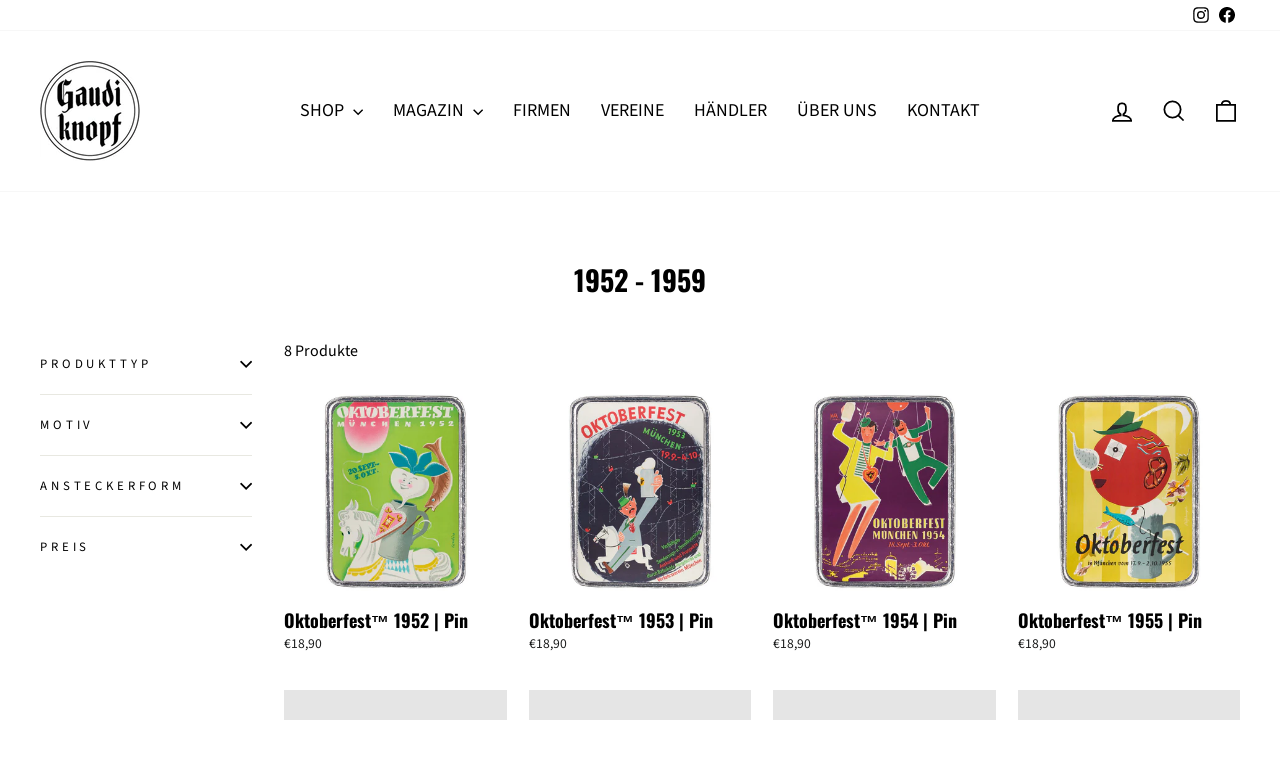

--- FILE ---
content_type: text/html; charset=utf-8
request_url: https://www.gaudiknopf.de/collections/1952-1959
body_size: 33450
content:
<!doctype html>
<html class="no-js" lang="de" dir="ltr">
<head>
  <meta charset="utf-8">
  <meta http-equiv="X-UA-Compatible" content="IE=edge,chrome=1">
  <meta name="viewport" content="width=device-width,initial-scale=1">
  <meta name="theme-color" content="#59756f">
  <link rel="canonical" href="https://www.gaudiknopf.de/collections/1952-1959">
  <link rel="preconnect" href="https://cdn.shopify.com" crossorigin>
  <link rel="preconnect" href="https://fonts.shopifycdn.com" crossorigin>
  <link rel="dns-prefetch" href="https://productreviews.shopifycdn.com">
  <link rel="dns-prefetch" href="https://ajax.googleapis.com">
  <link rel="dns-prefetch" href="https://maps.googleapis.com">
  <link rel="dns-prefetch" href="https://maps.gstatic.com"><link rel="shortcut icon" href="//www.gaudiknopf.de/cdn/shop/files/Logo_transparent_150px_b0fb2103-84ea-4870-9ac4-1094852c2249_32x32.png?v=1685050397" type="image/png" /><title>1952 - 1959
</title>
<meta property="og:site_name" content="Gaudiknopf">
  <meta property="og:url" content="https://www.gaudiknopf.de/collections/1952-1959">
  <meta property="og:title" content="1952 - 1959">
  <meta property="og:type" content="website">
  <meta property="og:description" content="Originelle Pins, Trachtenanstecker &amp; Broschen ✓ für Tracht, Hut &amp;
Hemd ✓ regional, traditionell &amp; individuell ► Handgefertigte
Ansteckpins kaufen!"><meta name="twitter:site" content="@">
  <meta name="twitter:card" content="summary_large_image">
  <meta name="twitter:title" content="1952 - 1959">
  <meta name="twitter:description" content="Originelle Pins, Trachtenanstecker &amp; Broschen ✓ für Tracht, Hut &amp;
Hemd ✓ regional, traditionell &amp; individuell ► Handgefertigte
Ansteckpins kaufen!">
<script async crossorigin fetchpriority="high" src="/cdn/shopifycloud/importmap-polyfill/es-modules-shim.2.4.0.js"></script>
<script type="importmap">
{
  "imports": {
    "element.base-media": "//www.gaudiknopf.de/cdn/shop/t/17/assets/element.base-media.js?v=61305152781971747521761683237",
    "element.image.parallax": "//www.gaudiknopf.de/cdn/shop/t/17/assets/element.image.parallax.js?v=59188309605188605141761683238",
    "element.model": "//www.gaudiknopf.de/cdn/shop/t/17/assets/element.model.js?v=104979259955732717291761683239",
    "element.quantity-selector": "//www.gaudiknopf.de/cdn/shop/t/17/assets/element.quantity-selector.js?v=68208048201360514121761683239",
    "element.text.rte": "//www.gaudiknopf.de/cdn/shop/t/17/assets/element.text.rte.js?v=28194737298593644281761683240",
    "element.video": "//www.gaudiknopf.de/cdn/shop/t/17/assets/element.video.js?v=110560105447302630031761683241",
    "is-land": "//www.gaudiknopf.de/cdn/shop/t/17/assets/is-land.min.js?v=92343381495565747271761683296",
    "util.misc": "//www.gaudiknopf.de/cdn/shop/t/17/assets/util.misc.js?v=117964846174238173191761683321",
    "util.product-loader": "//www.gaudiknopf.de/cdn/shop/t/17/assets/util.product-loader.js?v=71947287259713254281761683322",
    "util.resource-loader": "//www.gaudiknopf.de/cdn/shop/t/17/assets/util.resource-loader.js?v=81301169148003274841761683322",
    "vendor.in-view": "//www.gaudiknopf.de/cdn/shop/t/17/assets/vendor.in-view.js?v=126891093837844970591761683324"
  }
}
</script><script type="module" src="//www.gaudiknopf.de/cdn/shop/t/17/assets/is-land.min.js?v=92343381495565747271761683296"></script>
<style data-shopify>@font-face {
  font-family: Oswald;
  font-weight: 700;
  font-style: normal;
  font-display: swap;
  src: url("//www.gaudiknopf.de/cdn/fonts/oswald/oswald_n7.b3ba3d6f1b341d51018e3cfba146932b55221727.woff2") format("woff2"),
       url("//www.gaudiknopf.de/cdn/fonts/oswald/oswald_n7.6cec6bed2bb070310ad90e19ea7a56b65fd83c0b.woff") format("woff");
}

  @font-face {
  font-family: "Source Sans Pro";
  font-weight: 400;
  font-style: normal;
  font-display: swap;
  src: url("//www.gaudiknopf.de/cdn/fonts/source_sans_pro/sourcesanspro_n4.50ae3e156aed9a794db7e94c4d00984c7b66616c.woff2") format("woff2"),
       url("//www.gaudiknopf.de/cdn/fonts/source_sans_pro/sourcesanspro_n4.d1662e048bd96ae7123e46600ff9744c0d84502d.woff") format("woff");
}


  @font-face {
  font-family: "Source Sans Pro";
  font-weight: 600;
  font-style: normal;
  font-display: swap;
  src: url("//www.gaudiknopf.de/cdn/fonts/source_sans_pro/sourcesanspro_n6.cdbfc001bf7647698fff34a09dc1c625e4008e01.woff2") format("woff2"),
       url("//www.gaudiknopf.de/cdn/fonts/source_sans_pro/sourcesanspro_n6.75b644b223b15254f28282d56f730f2224564c8d.woff") format("woff");
}

  @font-face {
  font-family: "Source Sans Pro";
  font-weight: 400;
  font-style: italic;
  font-display: swap;
  src: url("//www.gaudiknopf.de/cdn/fonts/source_sans_pro/sourcesanspro_i4.130f29b9baa0095b80aea9236ca9ef6ab0069c67.woff2") format("woff2"),
       url("//www.gaudiknopf.de/cdn/fonts/source_sans_pro/sourcesanspro_i4.6146c8c8ae7b8853ccbbc8b859fcf805016ee743.woff") format("woff");
}

  @font-face {
  font-family: "Source Sans Pro";
  font-weight: 600;
  font-style: italic;
  font-display: swap;
  src: url("//www.gaudiknopf.de/cdn/fonts/source_sans_pro/sourcesanspro_i6.a7a1818228124da83a70eb72b7d34bc48e82dcd5.woff2") format("woff2"),
       url("//www.gaudiknopf.de/cdn/fonts/source_sans_pro/sourcesanspro_i6.b8fa4504ffc1355d545c5cb21d13a938148a52fa.woff") format("woff");
}

</style><link href="//www.gaudiknopf.de/cdn/shop/t/17/assets/theme.css?v=93626464380700918791761683342" rel="stylesheet" type="text/css" media="all" />
<style data-shopify>:root {
    --typeHeaderPrimary: Oswald;
    --typeHeaderFallback: sans-serif;
    --typeHeaderSize: 28px;
    --typeHeaderWeight: 700;
    --typeHeaderLineHeight: 1;
    --typeHeaderSpacing: 0.0em;

    --typeBasePrimary:"Source Sans Pro";
    --typeBaseFallback:sans-serif;
    --typeBaseSize: 16px;
    --typeBaseWeight: 400;
    --typeBaseSpacing: 0.0em;
    --typeBaseLineHeight: 1.6;
    --typeBaselineHeightMinus01: 1.5;

    --typeCollectionTitle: 24px;

    --iconWeight: 4px;
    --iconLinecaps: miter;

    
        --buttonRadius: 0;
    

    --colorGridOverlayOpacity: 0.2;
    --colorAnnouncement: #59756f;
    --colorAnnouncementText: #ffffff;

    --colorBody: #ffffff;
    --colorBodyAlpha05: rgba(255, 255, 255, 0.05);
    --colorBodyDim: #f2f2f2;
    --colorBodyLightDim: #fafafa;
    --colorBodyMediumDim: #f5f5f5;


    --colorBorder: #e8e8e1;

    --colorBtnPrimary: #59756f;
    --colorBtnPrimaryLight: #6f928a;
    --colorBtnPrimaryDim: #4e6761;
    --colorBtnPrimaryText: #ffffff;

    --colorCartDot: #ff4f33;

    --colorDrawers: #ffffff;
    --colorDrawersDim: #f2f2f2;
    --colorDrawerBorder: #e8e8e1;
    --colorDrawerText: #000000;
    --colorDrawerTextDark: #000000;
    --colorDrawerButton: #59756f;
    --colorDrawerButtonText: #ffffff;

    --colorFooter: #59756f;
    --colorFooterText: #ffffff;
    --colorFooterTextAlpha01: #ffffff;

    --colorGridOverlay: #000000;
    --colorGridOverlayOpacity: 0.1;

    --colorHeaderTextAlpha01: rgba(0, 0, 0, 0.1);

    --colorHeroText: #ffffff;

    --colorSmallImageBg: #e5e5e5;
    --colorLargeImageBg: #000000;

    --colorImageOverlay: #000000;
    --colorImageOverlayOpacity: 0.0;
    --colorImageOverlayTextShadow: 0.24;

    --colorLink: #000000;

    --colorModalBg: rgba(245, 245, 245, 0.6);

    --colorNav: #ffffff;
    --colorNavText: #000000;

    --colorPrice: #1c1d1d;

    --colorSaleTag: #1c1d1d;
    --colorSaleTagText: #ffffff;

    --colorTextBody: #000000;
    --colorTextBodyAlpha015: rgba(0, 0, 0, 0.15);
    --colorTextBodyAlpha005: rgba(0, 0, 0, 0.05);
    --colorTextBodyAlpha008: rgba(0, 0, 0, 0.08);
    --colorTextSavings: #ff4e4e;

    --urlIcoSelect: url(//www.gaudiknopf.de/cdn/shop/t/17/assets/ico-select.svg);
    --urlIcoSelectFooter: url(//www.gaudiknopf.de/cdn/shop/t/17/assets/ico-select-footer.svg);
    --urlIcoSelectWhite: url(//www.gaudiknopf.de/cdn/shop/t/17/assets/ico-select-white.svg);

    --grid-gutter: 17px;
    --drawer-gutter: 20px;

    --sizeChartMargin: 25px 0;
    --sizeChartIconMargin: 5px;

    --newsletterReminderPadding: 40px;

    /*Shop Pay Installments*/
    --color-body-text: #000000;
    --color-body: #ffffff;
    --color-bg: #ffffff;
    }

    .placeholder-content {
    background-image: linear-gradient(100deg, #e5e5e5 40%, #dddddd 63%, #e5e5e5 79%);
    }</style><script>
    document.documentElement.className = document.documentElement.className.replace('no-js', 'js');

    window.theme = window.theme || {};
    theme.routes = {
      home: "/",
      cart: "/cart.js",
      cartPage: "/cart",
      cartAdd: "/cart/add.js",
      cartChange: "/cart/change.js",
      search: "/search",
      predictiveSearch: "/search/suggest"
    };
    theme.strings = {
      soldOut: "Ausverkauft",
      unavailable: "Nicht verfügbar",
      inStockLabel: "Auf Lager",
      oneStockLabel: "",
      otherStockLabel: "",
      willNotShipUntil: "Wird nach dem [date] versendet",
      willBeInStockAfter: "Wird nach dem [date] auf Lager sein",
      waitingForStock: "Auf Lager",
      savePrice: "Sparen [saved_amount]",
      cartEmpty: "Ihr Einkaufswagen ist im Moment leer.",
      cartTermsConfirmation: "Sie müssen den Verkaufsbedingungen zustimmen, um auszuchecken",
      searchCollections: "Kollektionen",
      searchPages: "Seiten",
      searchArticles: "Artikel",
      productFrom: "Von ",
      maxQuantity: "Du kannst nur haben [quantity] von [title] in Ihrem Warenkorbt."
    };
    theme.settings = {
      cartType: "drawer",
      isCustomerTemplate: false,
      moneyFormat: "€{{amount_with_comma_separator}}",
      saveType: "dollar",
      productImageSize: "square",
      productImageCover: false,
      predictiveSearch: true,
      predictiveSearchType: null,
      predictiveSearchVendor: false,
      predictiveSearchPrice: false,
      quickView: true,
      themeName: 'Impulse',
      themeVersion: "8.1.0"
    };
  </script>

  <script>window.performance && window.performance.mark && window.performance.mark('shopify.content_for_header.start');</script><meta name="facebook-domain-verification" content="0sn2j4o4vwz6mdkh4qmex236oa9zcy">
<meta name="google-site-verification" content="z1LgHo1ZfXVVOF_sQZio2j4-O-bOcHX-aA2B-QwFRE4">
<meta id="shopify-digital-wallet" name="shopify-digital-wallet" content="/26952269922/digital_wallets/dialog">
<meta name="shopify-checkout-api-token" content="92795ff7b6fbd18f2c675cc85c16d6eb">
<meta id="in-context-paypal-metadata" data-shop-id="26952269922" data-venmo-supported="false" data-environment="production" data-locale="de_DE" data-paypal-v4="true" data-currency="EUR">
<link rel="alternate" type="application/atom+xml" title="Feed" href="/collections/1952-1959.atom" />
<link rel="alternate" type="application/json+oembed" href="https://www.gaudiknopf.de/collections/1952-1959.oembed">
<script async="async" src="/checkouts/internal/preloads.js?locale=de-DE"></script>
<script id="shopify-features" type="application/json">{"accessToken":"92795ff7b6fbd18f2c675cc85c16d6eb","betas":["rich-media-storefront-analytics"],"domain":"www.gaudiknopf.de","predictiveSearch":true,"shopId":26952269922,"locale":"de"}</script>
<script>var Shopify = Shopify || {};
Shopify.shop = "gaudiknopf.myshopify.com";
Shopify.locale = "de";
Shopify.currency = {"active":"EUR","rate":"1.0"};
Shopify.country = "DE";
Shopify.theme = {"name":"Startseite Version 8.1.0 Okt 2025","id":174366818572,"schema_name":"Impulse","schema_version":"8.1.0","theme_store_id":857,"role":"main"};
Shopify.theme.handle = "null";
Shopify.theme.style = {"id":null,"handle":null};
Shopify.cdnHost = "www.gaudiknopf.de/cdn";
Shopify.routes = Shopify.routes || {};
Shopify.routes.root = "/";</script>
<script type="module">!function(o){(o.Shopify=o.Shopify||{}).modules=!0}(window);</script>
<script>!function(o){function n(){var o=[];function n(){o.push(Array.prototype.slice.apply(arguments))}return n.q=o,n}var t=o.Shopify=o.Shopify||{};t.loadFeatures=n(),t.autoloadFeatures=n()}(window);</script>
<script id="shop-js-analytics" type="application/json">{"pageType":"collection"}</script>
<script defer="defer" async type="module" src="//www.gaudiknopf.de/cdn/shopifycloud/shop-js/modules/v2/client.init-shop-cart-sync_DIwzDt8_.de.esm.js"></script>
<script defer="defer" async type="module" src="//www.gaudiknopf.de/cdn/shopifycloud/shop-js/modules/v2/chunk.common_DK6FaseX.esm.js"></script>
<script defer="defer" async type="module" src="//www.gaudiknopf.de/cdn/shopifycloud/shop-js/modules/v2/chunk.modal_DJrdBHKE.esm.js"></script>
<script type="module">
  await import("//www.gaudiknopf.de/cdn/shopifycloud/shop-js/modules/v2/client.init-shop-cart-sync_DIwzDt8_.de.esm.js");
await import("//www.gaudiknopf.de/cdn/shopifycloud/shop-js/modules/v2/chunk.common_DK6FaseX.esm.js");
await import("//www.gaudiknopf.de/cdn/shopifycloud/shop-js/modules/v2/chunk.modal_DJrdBHKE.esm.js");

  window.Shopify.SignInWithShop?.initShopCartSync?.({"fedCMEnabled":true,"windoidEnabled":true});

</script>
<script>(function() {
  var isLoaded = false;
  function asyncLoad() {
    if (isLoaded) return;
    isLoaded = true;
    var urls = ["https:\/\/d23dclunsivw3h.cloudfront.net\/redirect-app.js?shop=gaudiknopf.myshopify.com","https:\/\/cdn.nfcube.com\/instafeed-67896d8ef9de3be001315c2f2a6bfa38.js?shop=gaudiknopf.myshopify.com","https:\/\/cdn-app.cart-bot.net\/public\/js\/append.js?shop=gaudiknopf.myshopify.com"];
    for (var i = 0; i < urls.length; i++) {
      var s = document.createElement('script');
      s.type = 'text/javascript';
      s.async = true;
      s.src = urls[i];
      var x = document.getElementsByTagName('script')[0];
      x.parentNode.insertBefore(s, x);
    }
  };
  if(window.attachEvent) {
    window.attachEvent('onload', asyncLoad);
  } else {
    window.addEventListener('load', asyncLoad, false);
  }
})();</script>
<script id="__st">var __st={"a":26952269922,"offset":3600,"reqid":"57bb020f-a040-4c4a-ad2d-94570e07edc7-1769715941","pageurl":"www.gaudiknopf.de\/collections\/1952-1959","u":"663c48dd7845","p":"collection","rtyp":"collection","rid":498357764364};</script>
<script>window.ShopifyPaypalV4VisibilityTracking = true;</script>
<script id="captcha-bootstrap">!function(){'use strict';const t='contact',e='account',n='new_comment',o=[[t,t],['blogs',n],['comments',n],[t,'customer']],c=[[e,'customer_login'],[e,'guest_login'],[e,'recover_customer_password'],[e,'create_customer']],r=t=>t.map((([t,e])=>`form[action*='/${t}']:not([data-nocaptcha='true']) input[name='form_type'][value='${e}']`)).join(','),a=t=>()=>t?[...document.querySelectorAll(t)].map((t=>t.form)):[];function s(){const t=[...o],e=r(t);return a(e)}const i='password',u='form_key',d=['recaptcha-v3-token','g-recaptcha-response','h-captcha-response',i],f=()=>{try{return window.sessionStorage}catch{return}},m='__shopify_v',_=t=>t.elements[u];function p(t,e,n=!1){try{const o=window.sessionStorage,c=JSON.parse(o.getItem(e)),{data:r}=function(t){const{data:e,action:n}=t;return t[m]||n?{data:e,action:n}:{data:t,action:n}}(c);for(const[e,n]of Object.entries(r))t.elements[e]&&(t.elements[e].value=n);n&&o.removeItem(e)}catch(o){console.error('form repopulation failed',{error:o})}}const l='form_type',E='cptcha';function T(t){t.dataset[E]=!0}const w=window,h=w.document,L='Shopify',v='ce_forms',y='captcha';let A=!1;((t,e)=>{const n=(g='f06e6c50-85a8-45c8-87d0-21a2b65856fe',I='https://cdn.shopify.com/shopifycloud/storefront-forms-hcaptcha/ce_storefront_forms_captcha_hcaptcha.v1.5.2.iife.js',D={infoText:'Durch hCaptcha geschützt',privacyText:'Datenschutz',termsText:'Allgemeine Geschäftsbedingungen'},(t,e,n)=>{const o=w[L][v],c=o.bindForm;if(c)return c(t,g,e,D).then(n);var r;o.q.push([[t,g,e,D],n]),r=I,A||(h.body.append(Object.assign(h.createElement('script'),{id:'captcha-provider',async:!0,src:r})),A=!0)});var g,I,D;w[L]=w[L]||{},w[L][v]=w[L][v]||{},w[L][v].q=[],w[L][y]=w[L][y]||{},w[L][y].protect=function(t,e){n(t,void 0,e),T(t)},Object.freeze(w[L][y]),function(t,e,n,w,h,L){const[v,y,A,g]=function(t,e,n){const i=e?o:[],u=t?c:[],d=[...i,...u],f=r(d),m=r(i),_=r(d.filter((([t,e])=>n.includes(e))));return[a(f),a(m),a(_),s()]}(w,h,L),I=t=>{const e=t.target;return e instanceof HTMLFormElement?e:e&&e.form},D=t=>v().includes(t);t.addEventListener('submit',(t=>{const e=I(t);if(!e)return;const n=D(e)&&!e.dataset.hcaptchaBound&&!e.dataset.recaptchaBound,o=_(e),c=g().includes(e)&&(!o||!o.value);(n||c)&&t.preventDefault(),c&&!n&&(function(t){try{if(!f())return;!function(t){const e=f();if(!e)return;const n=_(t);if(!n)return;const o=n.value;o&&e.removeItem(o)}(t);const e=Array.from(Array(32),(()=>Math.random().toString(36)[2])).join('');!function(t,e){_(t)||t.append(Object.assign(document.createElement('input'),{type:'hidden',name:u})),t.elements[u].value=e}(t,e),function(t,e){const n=f();if(!n)return;const o=[...t.querySelectorAll(`input[type='${i}']`)].map((({name:t})=>t)),c=[...d,...o],r={};for(const[a,s]of new FormData(t).entries())c.includes(a)||(r[a]=s);n.setItem(e,JSON.stringify({[m]:1,action:t.action,data:r}))}(t,e)}catch(e){console.error('failed to persist form',e)}}(e),e.submit())}));const S=(t,e)=>{t&&!t.dataset[E]&&(n(t,e.some((e=>e===t))),T(t))};for(const o of['focusin','change'])t.addEventListener(o,(t=>{const e=I(t);D(e)&&S(e,y())}));const B=e.get('form_key'),M=e.get(l),P=B&&M;t.addEventListener('DOMContentLoaded',(()=>{const t=y();if(P)for(const e of t)e.elements[l].value===M&&p(e,B);[...new Set([...A(),...v().filter((t=>'true'===t.dataset.shopifyCaptcha))])].forEach((e=>S(e,t)))}))}(h,new URLSearchParams(w.location.search),n,t,e,['guest_login'])})(!0,!0)}();</script>
<script integrity="sha256-4kQ18oKyAcykRKYeNunJcIwy7WH5gtpwJnB7kiuLZ1E=" data-source-attribution="shopify.loadfeatures" defer="defer" src="//www.gaudiknopf.de/cdn/shopifycloud/storefront/assets/storefront/load_feature-a0a9edcb.js" crossorigin="anonymous"></script>
<script data-source-attribution="shopify.dynamic_checkout.dynamic.init">var Shopify=Shopify||{};Shopify.PaymentButton=Shopify.PaymentButton||{isStorefrontPortableWallets:!0,init:function(){window.Shopify.PaymentButton.init=function(){};var t=document.createElement("script");t.src="https://www.gaudiknopf.de/cdn/shopifycloud/portable-wallets/latest/portable-wallets.de.js",t.type="module",document.head.appendChild(t)}};
</script>
<script data-source-attribution="shopify.dynamic_checkout.buyer_consent">
  function portableWalletsHideBuyerConsent(e){var t=document.getElementById("shopify-buyer-consent"),n=document.getElementById("shopify-subscription-policy-button");t&&n&&(t.classList.add("hidden"),t.setAttribute("aria-hidden","true"),n.removeEventListener("click",e))}function portableWalletsShowBuyerConsent(e){var t=document.getElementById("shopify-buyer-consent"),n=document.getElementById("shopify-subscription-policy-button");t&&n&&(t.classList.remove("hidden"),t.removeAttribute("aria-hidden"),n.addEventListener("click",e))}window.Shopify?.PaymentButton&&(window.Shopify.PaymentButton.hideBuyerConsent=portableWalletsHideBuyerConsent,window.Shopify.PaymentButton.showBuyerConsent=portableWalletsShowBuyerConsent);
</script>
<script data-source-attribution="shopify.dynamic_checkout.cart.bootstrap">document.addEventListener("DOMContentLoaded",(function(){function t(){return document.querySelector("shopify-accelerated-checkout-cart, shopify-accelerated-checkout")}if(t())Shopify.PaymentButton.init();else{new MutationObserver((function(e,n){t()&&(Shopify.PaymentButton.init(),n.disconnect())})).observe(document.body,{childList:!0,subtree:!0})}}));
</script>
<script id='scb4127' type='text/javascript' async='' src='https://www.gaudiknopf.de/cdn/shopifycloud/privacy-banner/storefront-banner.js'></script><link id="shopify-accelerated-checkout-styles" rel="stylesheet" media="screen" href="https://www.gaudiknopf.de/cdn/shopifycloud/portable-wallets/latest/accelerated-checkout-backwards-compat.css" crossorigin="anonymous">
<style id="shopify-accelerated-checkout-cart">
        #shopify-buyer-consent {
  margin-top: 1em;
  display: inline-block;
  width: 100%;
}

#shopify-buyer-consent.hidden {
  display: none;
}

#shopify-subscription-policy-button {
  background: none;
  border: none;
  padding: 0;
  text-decoration: underline;
  font-size: inherit;
  cursor: pointer;
}

#shopify-subscription-policy-button::before {
  box-shadow: none;
}

      </style>

<script>window.performance && window.performance.mark && window.performance.mark('shopify.content_for_header.end');</script>

  <style data-shopify>
    :root {
      /* Root Variables */
      /* ========================= */
      --root-color-primary: #000000;
      --color-primary: #000000;
      --root-color-secondary: #ffffff;
      --color-secondary: #ffffff;
      --color-sale-tag: #1c1d1d;
      --color-sale-tag-text: #ffffff;
      --layout-section-padding-block: 3rem;
      --layout-section-padding-inline--md: 40px;
      --layout-section-max-inline-size: 1420px; 


      /* Text */
      /* ========================= */
      
      /* Body Font Styles */
      --element-text-font-family--body: "Source Sans Pro";
      --element-text-font-family-fallback--body: sans-serif;
      --element-text-font-weight--body: 400;
      --element-text-letter-spacing--body: 0.0em;
      --element-text-text-transform--body: none;

      /* Body Font Sizes */
      --element-text-font-size--body: initial;
      --element-text-font-size--body-xs: 12px;
      --element-text-font-size--body-sm: 14px;
      --element-text-font-size--body-md: 16px;
      --element-text-font-size--body-lg: 18px;
      
      /* Body Line Heights */
      --element-text-line-height--body: 1.6;

      /* Heading Font Styles */
      --element-text-font-family--heading: Oswald;
      --element-text-font-family-fallback--heading: sans-serif;
      --element-text-font-weight--heading: 700;
      --element-text-letter-spacing--heading: 0.0em;
      
       
      
      
      /* Heading Font Sizes */
      --element-text-font-size--heading-2xl: 44px;
      --element-text-font-size--heading-xl: 28px;
      --element-text-font-size--heading-lg: 22px;
      --element-text-font-size--heading-md: 20px;
      --element-text-font-size--heading-sm: 14px;
      --element-text-font-size--heading-xs: 12px;
      
      /* Heading Line Heights */
      --element-text-line-height--heading: 1;

      /* Buttons */
      /* ========================= */
      
          --element-button-radius: 0;
      

      --element-button-padding-block: 12px;
      --element-button-text-transform: uppercase;
      --element-button-font-weight: 800;
      --element-button-font-size: max(calc(var(--typeBaseSize) - 4px), 13px);
      --element-button-letter-spacing: .3em;

      /* Base Color Variables */
      --element-button-color-primary: #59756f;
      --element-button-color-secondary: #ffffff;
      --element-button-shade-border: 100%;

      /* Hover State Variables */
      --element-button-shade-background--hover: 0%;
      --element-button-shade-border--hover: 100%;

      /* Focus State Variables */
      --element-button-color-focus: var(--color-focus);

      /* Inputs */
      /* ========================= */
      
          --element-icon-radius: 0;
      

      --element-input-font-size: var(--element-text-font-size--body-sm);
      --element-input-box-shadow-shade: 100%;

      /* Hover State Variables */
      --element-input-background-shade--hover: 0%;
      --element-input-box-shadow-spread-radius--hover: 1px;
    }

    @media only screen and (max-width: 768px) {
      :root {
        --element-button-font-size: max(calc(var(--typeBaseSize) - 5px), 11px);
      }
    }

    .element-radio {
        &:has(input[type='radio']:checked) {
          --element-button-color: var(--element-button-color-secondary);
        }
    }

    /* ATC Button Overrides */
    /* ========================= */

    .element-button[type="submit"],
    .element-button[type="submit"] .element-text,
    .element-button--shopify-payment-wrapper button {
      --element-button-padding-block: 13px;
      --element-button-padding-inline: 20px;
      --element-button-line-height: 1.42;
      --_font-size--body-md: var(--element-button-font-size);

      line-height: 1.42 !important;
    }

    /* When dynamic checkout is enabled */
    product-form:has(.element-button--shopify-payment-wrapper) {
      --element-button-color: #000000;

      .element-button[type="submit"],
      .element-button--shopify-payment-wrapper button {
        min-height: 50px !important;
      }

      .shopify-payment-button {
        margin: 0;
      }
    }

    /* Hover animation for non-angled buttons */
    body:not([data-button_style='angled']) .element-button[type="submit"] {
      position: relative;
      overflow: hidden;

      &:after {
        content: '';
        position: absolute;
        top: 0;
        left: 150%;
        width: 200%;
        height: 100%;
        transform: skewX(-20deg);
        background-image: linear-gradient(to right,transparent, rgba(255,255,255,.25),transparent);
      }

      &:hover:after {
        animation: shine 0.75s cubic-bezier(0.01, 0.56, 1, 1);
      }
    }

    /* ANGLED STYLE - ATC Button Overrides */
    /* ========================= */
    
    [data-button_style='angled'] {
      --element-button-shade-background--active: var(--element-button-shade-background);
      --element-button-shade-border--active: var(--element-button-shade-border);

      .element-button[type="submit"] {
        --_box-shadow: none;

        position: relative;
        max-width: 94%;
        border-top: 1px solid #59756f;
        border-bottom: 1px solid #59756f;
        
        &:before,
        &:after {
          content: '';
          position: absolute;
          display: block;
          top: -1px;
          bottom: -1px;
          width: 20px;
          transform: skewX(-12deg);
          background-color: #59756f;
        }
        
        &:before {
          left: -6px;
        }
        
        &:after {
          right: -6px;
        }
      }

      /* When dynamic checkout is enabled */
      product-form:has(.element-button--shopify-payment-wrapper) {
        .element-button[type="submit"]:before,
        .element-button[type="submit"]:after {
          background-color: color-mix(in srgb,var(--_color-text) var(--_shade-background),var(--_color-background));
          border-top: 1px solid #59756f;
          border-bottom: 1px solid #59756f;
        }

        .element-button[type="submit"]:before {
          border-left: 1px solid #59756f;
        }
        
        .element-button[type="submit"]:after {
          border-right: 1px solid #59756f;
        }
      }

      .element-button--shopify-payment-wrapper {
        --_color-background: #59756f;

        button:hover,
        button:before,
        button:after {
          background-color: color-mix(in srgb,var(--_color-text) var(--_shade-background),var(--_color-background)) !important;
        }

        button:not(button:focus-visible) {
          box-shadow: none !important;
        }
      }
    }
  </style>

  <script src="//www.gaudiknopf.de/cdn/shop/t/17/assets/vendor-scripts-v11.js" defer="defer"></script><link rel="stylesheet" href="//www.gaudiknopf.de/cdn/shop/t/17/assets/country-flags.css"><script src="//www.gaudiknopf.de/cdn/shop/t/17/assets/theme.js?v=22325264162658116151761683320" defer="defer"></script>
  
  

<!-- BEGIN app block: shopify://apps/tinycookie/blocks/cookie-embed/b65baef5-7248-4353-8fd9-b676240311dc --><script id="tiny-cookie-data" type="application/json">{"translations":{"language":"default","boxTitle":"Ja, auch wir verwenden Cookies","boxDescription":"Diese Seite nutzt sogenannte Cookies, kleine Dateien, die im Browser lokal gespeichert werden und die Funktion der Seite unterstützen. Einige Cookies sind zwingend erforderlich damit die von euch aufgerufene Internetseite überhaupt funktioniert, andere könnt ihr akzeptieren, oder auch ablehnen.","acceptButtonText":"Alle akzeptieren","acceptRequiredButtonText":"Nur notwendige","preferencesButtonText":"Einstellungen","privacyPolicy":"Datenschutz","termsConditions":"AGB","preferencesTitle":"Cookie Einstellungen","preferencesDisclaimerTitle":"Verwendung von Cookie","preferencesDisclaimerDescription":"Unsere Website verwendet Cookies, um dein Surferlebnis zu verbessern. Diese Cookies identifizieren dich nicht direkt, sondern personalisieren deinen Besuch. Du kannst deine Einstellungen immer verwalten. Beachte, dass das Blockieren einiger Cookies die Dienste der Website beeinträchtigen kann.","necessaryCookiesTitle":"Notwendige Cookies","necessaryCookiesDescription":"Diese Cookies sind für die Funktion der Website notwendig und können nicht blockiert werden. Wenn du notwendige Cookies blockierst, kann das die Funktionsweise unserer Website beeinträchtigen.","functionalityCookiesTitle":"Funktionelle Cookies","functionalityCookiesDescription":"Diese Cookies fügen unserer Website zusätzliche Funktionen und Personalisierung hinzu. Sie werden von uns oder Drittanbietern gesetzt. Wenn du diese nicht zulassen möchtest, kann das die Funktionalität bestimmter Dienste beeinträchtigen.","analyticsCookiesTitle":"Analytics Cookies","analyticsCookiesDescription":"Diese Cookies analysieren den Traffic und die Quellen über welcher der Traffic auf unsere Webseite kommt. Sie sammeln Daten, um das Nutzerverhalten unserer Kunden besser zu verstehen.","marketingCookiesTitle":"Marketing Cookies","marketingCookiesDescription":"Marketing- und Werbepartner setzen diese Cookies, um Interessenprofils zu erstellen, damit später relevante Werbung angezeigt werden kann. Die Deaktivierung dieser Cookies bedeutet, dass keine gezielte Werbung auf der Grundlage deiner Interessen angezeigt wird.","preferencesAcceptButtonText":"Alle akzeptieren","preferencesAcceptRequiredButtonText":"Nur notwendige akzeptieren","savePreferencesText":"Einstellungen speichern","privacyPolicyUrl":"https://www.gaudiknopf.de/policies/privacy-policy","termsAndConditionsUrl":"https://www.gaudiknopf.de/policies/terms-of-service","badgeTitle":"Cookie settings"},"preferencesSettings":{"backgroundColor":"#ffffff","titleColor":"#000000","titleSize":18,"titleWeight":500,"titlePaddingTop":15,"titlePaddingRight":15,"titlePaddingBottom":15,"titlePaddingLeft":15,"preferencesContentPaddingTop":15,"preferencesContentPaddingRight":15,"preferencesContentPaddingBottom":25,"preferencesContentPaddingLeft":15,"infoTitleColor":"#000000","infoTitleSize":16,"infoTitleWeight":500,"infoDescriptionColor":"#000000","infoDescriptionSize":14,"infoDescriptionWeight":300,"infoPaddingTop":0,"infoPaddingRight":0,"infoPaddingBottom":15,"infoPaddingLeft":0,"categoryTitleColor":"#000000","categoryTitleSize":16,"categoryTitleWeight":500,"categoryTitlePaddingTop":10,"categoryTitlePaddingRight":15,"categoryTitlePaddingBottom":10,"categoryTitlePaddingLeft":15,"categoryContentColor":"#000000","categoryContentSize":14,"categoryContentWeight":300,"categoryContentPaddingTop":10,"categoryContentPaddingRight":15,"categoryContentPaddingBottom":10,"categoryContentPaddingLeft":15,"categoryBoxBorderColor":"#eeeeee","categoryBoxRadius":5,"buttonSize":14,"buttonWeight":500,"buttonPaddingTop":12,"buttonPaddingRight":16,"buttonPaddingBottom":12,"buttonPaddingLeft":16,"buttonBorderRadius":5,"buttonSpacing":10,"acceptButtonBackground":"#30363c","acceptButtonColor":"#ffffff","rejectButtonBackground":"#eaeff2","rejectButtonColor":"#000000","saveButtonBackground":"#eaeff2","saveButtonColor":"#000000"},"boxSettings":{"fontFamily":"inter","backgroundColor":"#ffffff","showBackdrop":0,"backdropOpacity":30,"titleColor":"#000000","titleSize":16,"titleWeight":500,"descriptionColor":"#000000","descriptionSize":14,"descriptionWeight":300,"contentPaddingTop":0,"contentPaddingRight":0,"contentPaddingBottom":20,"contentPaddingLeft":0,"buttonSize":14,"buttonWeight":500,"buttonPaddingTop":0,"buttonPaddingRight":0,"buttonPaddingBottom":0,"buttonPaddingLeft":0,"buttonBorderRadius":5,"buttonSpacing":10,"acceptButtonBackground":"#30363c","acceptButtonColor":"#ffffff","rejectButtonBackground":"#eaeff2","rejectButtonColor":"#000000","preferencesButtonBackground":"#eaeff2","preferencesButtonColor":"#000000","closeButtonColor":"#2d4156","legalBackground":"#eaeff2","legalColor":"#000000","legalSize":14,"legalWeight":400,"legalPaddingTop":10,"legalPaddingRight":15,"legalPaddingBottom":10,"legalPaddingLeft":15},"cookieCategories":{"functionality":"_gid,__cfduid","analytics":"_s,_shopify_d,_shopify_fs,_shopify_s,_shopify_sa_t,_shopify_sa_p,_shopify_y,_y,_shopify_evids,_ga,_gat,__atuvc,__atuvs,__utma,customer_auth_provider,customer_auth_session_created_at,_orig_referrer,_landing_page","marketing":"_gads,IDE,GPS,PREF,BizoID,_fbp,_fbc,__adroll,__adroll_v4,__adroll_fpc,__ar_v4,kla_id","required":"_ab,_secure_session_id,cart,cart_sig,cart_ts,cart_ver,cart_currency,checkout_token,Secure_customer_sig,storefront_digest,_shopify_m,_shopify_tm,_shopify_tw,_tracking_consent,tracked_start_checkout,identity_state,identity_customer_account_number,_customer_account_shop_sessions,_secure_account_session_id,_shopify_country,_storefront_u,_cmp_a,c,checkout,customer_account_locale,dynamic_checkout_shown_on_cart,hide_shopify_pay_for_checkout,shopify_pay,shopify_pay_redirect,shop_pay_accelerated,keep_alive,source_name,master_device_id,previous_step,discount_code,remember_me,checkout_session_lookup,checkout_prefill,checkout_queue_token,checkout_queue_checkout_token,checkout_worker_session,checkout_session_token,cookietest,order,identity-state,card_update_verification_id,customer_account_new_login,customer_account_preview,customer_payment_method,customer_shop_pay_agreement,pay_update_intent_id,localization,profile_preview_token,login_with_shop_finalize,preview_theme,shopify-editor-unconfirmed-settings,wpm-test-cookie"},"generalSettings":{"showAnalytics":1,"showMarketing":1,"showFunctionality":1,"boxDesign":"bar-inline","boxPosition":"bottom-left","showReject":1,"showPreferences":1,"categoriesChecked":1,"showPrivacyPolicy":1,"showTermsAndConditions":1,"privacyPolicyUrl":"https://www.gaudiknopf.de/policies/privacy-policy","termsAndConditionsUrl":"https://www.gaudiknopf.de/policies/terms-of-service","showCloseButton":0,"closeButtonBehaviour":"close_banner","consentModeActive":0,"pixelModeActive":0,"removeCookies":0},"translatedLanguages":[],"registerConsent":false,"loadedGlobally":true,"geoLocation":{"europe":1,"usa":1,"brazil":1,"canada":1,"albertaBritishColumbia":1,"japan":1,"thailand":1,"switzerland":1},"badgeSettings":{"active":0,"position":"bottom_left","backgroundColor":"#FFFFFF","iconColor":"#FF974F","titleColor":"#000000","svgImage":"<svg width=\"35\" height=\"35\" viewBox=\"0 0 35 35\" fill=\"none\" xmlns=\"http://www.w3.org/2000/svg\"> <path d=\"M34.3019 16.1522C32.0507 15.3437 30.666 13.0527 30.84 11.2436C30.84 10.9461 30.6617 10.6697 30.4364 10.4745C30.2111 10.2802 29.8617 10.1962 29.5692 10.2432C26.1386 10.7465 22.9972 8.23671 22.6859 4.7087C22.6579 4.39028 22.4837 4.10385 22.2133 3.93261C21.944 3.7624 21.6085 3.72535 21.3111 3.8365C18.5303 4.85485 15.9028 3.01353 14.8544 0.614257C14.6581 0.165616 14.1715 -0.0817072 13.6918 0.0244546C5.79815 1.78586 0 9.4101 0 17.5001C0 27.112 7.88796 35 17.4999 35C27.1119 35 34.9999 27.112 34.9999 17.5001C34.9714 16.8893 34.9671 16.3905 34.3019 16.1522ZM7.1948 18.6026C6.62851 18.6026 6.16941 18.1435 6.16941 17.5772C6.16941 17.0108 6.62851 16.5518 7.1948 16.5518C7.76109 16.5518 8.22019 17.0108 8.22019 17.5772C8.22019 18.1435 7.76102 18.6026 7.1948 18.6026ZM11.3476 26.7285C9.65135 26.7285 8.27146 25.3486 8.27146 23.6524C8.27146 21.9561 9.65135 20.5762 11.3476 20.5762C13.0439 20.5762 14.4238 21.9561 14.4238 23.6524C14.4238 25.3486 13.0439 26.7285 11.3476 26.7285ZM12.373 14.4239C11.2425 14.4239 10.3222 13.5036 10.3222 12.3731C10.3222 11.2426 11.2425 10.3223 12.373 10.3223C13.5035 10.3223 14.4238 11.2426 14.4238 12.3731C14.4238 13.5036 13.5035 14.4239 12.373 14.4239ZM20.5761 28.7793C19.4456 28.7793 18.5253 27.8591 18.5253 26.7285C18.5253 25.598 19.4456 24.6778 20.5761 24.6778C21.7066 24.6778 22.6269 25.598 22.6269 26.7285C22.6269 27.8591 21.7066 28.7793 20.5761 28.7793ZM21.6015 20.5762C19.9052 20.5762 18.5253 19.1963 18.5253 17.5001C18.5253 15.8038 19.9052 14.4239 21.6015 14.4239C23.2978 14.4239 24.6776 15.8038 24.6776 17.5001C24.6776 19.1963 23.2978 20.5762 21.6015 20.5762ZM27.7025 22.7042C27.1363 22.7042 26.6772 22.2451 26.6772 21.6788C26.6772 21.1124 27.1363 20.6534 27.7025 20.6534C28.2688 20.6534 28.7279 21.1124 28.7279 21.6788C28.7279 22.2451 28.2688 22.7042 27.7025 22.7042Z\" fill=\"#FF974F\"/> </svg>","openType":"preferences","cornerPadding":15}}</script>
<style>
    

    

    
</style>


<!-- END app block --><!-- BEGIN app block: shopify://apps/rez-notify-me/blocks/rez/0da60196-81b6-4270-afac-c9294e1641ba --><script id='rez-config-data'>
    if (typeof REZ_DATA == 'undefined') {
      
        var storeData = {"id":1055,"domain":"gaudiknopf.myshopify.com","storefront_token":null,"is_installed":1,"plan_id":0,"plan_code":"free","watermark":false,"createdAt":"2025-10-28T21:25:35.438Z","updatedAt":"2025-11-01T10:28:49.000Z","country":"DE","store_name":"Gaudiknopf","money_format":"€{{amount_with_comma_separator}}","uninstall_app":null};
      

      
        var btnConfig = {"id":941,"button_text":"Benachrichtigt mich!","border_radius":"8","text_color":"#FFFFFF","bg_color":"#59756F","product_type":"0","selected_product_ids":"","show_on_collection":false,"show_on_search":false,"createdAt":"2025-10-28T21:25:57.079Z","updatedAt":"2025-10-28T21:55:53.000Z"};
      

      
        var formConfig = {"id":941,"header":"Wir informieren dich gerne","description":"Ausverkauft, aber nicht vergessen! Wir sagen dir Bescheid, sobald das Produkt wieder auf Lager ist.","email_placeholder":"e-Mail Adresse","email_error":"Bitte gib eine gültige e-Mail Adresse ein","term_message":"Ich stimme zu, dass meine E-Mail-Adresse gespeichert wird, um mich über die Verfügbarkeit dieses Produkts zu informieren. Die Einwilligung kann jederzeit widerrufen werden.","btn_text":"Benachrichtigung aktivieren","btn_border_radius":"5","text_color":"#FFFFFF","bg_color":"#59756F","cf_header":"Vielen Dank für deine Geduld!","cf_description":"Wir benachrichtigen dich sobald das Gaudiknopf-Produkt wieder verfügbar ist.","createdAt":"2025-10-28T21:25:57.077Z","updatedAt":"2025-10-29T08:31:59.000Z"};
      

        var preorderCampaignConfig = [];
      

      window.REZ_DATA = {
        shop_domain: "",
        url: "https://www.gaudiknopf.de",
        secure_url: "https://www.gaudiknopf.de",
        money_format: "€{{amount_with_comma_separator}}",
        current_product: null,
        first_load_selected_variant: null,
        inventoryQuantityByVariantId: {
          
        },
        current_customer: {
          id: null,
          tags: null
        },
        current_collection: [{"id":8403419037964,"title":"Oktoberfest™ 1952 | Pin","handle":"pin-oktoberfest-1952","description":"\u003cp style=\"margin: 0cm;\"\u003e\u003cstrong\u003e\u003c\/strong\u003e\u003cstrong\u003eMaße:\u003c\/strong\u003e 37 x 27 mm\u003cbr\u003e\u003c\/p\u003e\n\u003cp data-mce-fragment=\"1\" style=\"margin: 0cm;\" data-mce-style=\"margin: 0cm;\"\u003e\u003cstrong data-mce-fragment=\"1\"\u003eMaterial: \u003c\/strong\u003eZinn, nickelfrei\u003c\/p\u003e\n\u003cp data-mce-fragment=\"1\" style=\"margin: 0cm;\" data-mce-style=\"margin: 0cm;\"\u003e\u003cstrong data-mce-fragment=\"1\"\u003eFarbe:\u003c\/strong\u003e Silber\u003c\/p\u003e\n\u003cp data-mce-fragment=\"1\" style=\"margin: 0cm;\" data-mce-style=\"margin: 0cm;\"\u003e\u003cstrong data-mce-fragment=\"1\"\u003eVerpackung:\u003c\/strong\u003e hochwertige Schmuckschachtel\u003c\/p\u003e\n\u003cp data-mce-fragment=\"1\" style=\"margin: 0cm;\" data-mce-style=\"margin: 0cm;\"\u003e\u003cspan data-mce-fragment=\"1\" style=\"background-color: #ffffff;\" data-mce-style=\"background-color: #ffffff;\"\u003e\u003cspan data-mce-fragment=\"1\" style=\"color: #b69757;\" data-mce-style=\"color: #b69757;\"\u003eGratisversand (DE) ab 37€ Warenwert \u003c\/span\u003e\u003c\/span\u003e\u003c\/p\u003e","published_at":"2023-07-28T13:43:29+02:00","created_at":"2023-07-21T15:47:58+02:00","vendor":"Gaudiknopf","type":"Anstecker","tags":["Oktoberfest"],"price":1890,"price_min":1890,"price_max":1890,"available":true,"price_varies":false,"compare_at_price":null,"compare_at_price_min":0,"compare_at_price_max":0,"compare_at_price_varies":false,"variants":[{"id":44533384708364,"title":"Default Title","option1":"Default Title","option2":null,"option3":null,"sku":"","requires_shipping":true,"taxable":true,"featured_image":null,"available":true,"name":"Oktoberfest™ 1952 | Pin","public_title":null,"options":["Default Title"],"price":1890,"weight":15,"compare_at_price":null,"inventory_management":"shopify","barcode":"","requires_selling_plan":false,"selling_plan_allocations":[]}],"images":["\/\/www.gaudiknopf.de\/cdn\/shop\/files\/gaudiknopf-oktoberfest-pin-1952.jpg?v=1690778056","\/\/www.gaudiknopf.de\/cdn\/shop\/files\/gaudiknopf-rueckseite.jpg?v=1744629034","\/\/www.gaudiknopf.de\/cdn\/shop\/files\/gaudiknopf-verpackung.jpg?v=1724784705"],"featured_image":"\/\/www.gaudiknopf.de\/cdn\/shop\/files\/gaudiknopf-oktoberfest-pin-1952.jpg?v=1690778056","options":["Title"],"media":[{"alt":"Oktoberfest-Anstecker 1952","id":36888462917900,"position":1,"preview_image":{"aspect_ratio":1.0,"height":1000,"width":1000,"src":"\/\/www.gaudiknopf.de\/cdn\/shop\/files\/gaudiknopf-oktoberfest-pin-1952.jpg?v=1690778056"},"aspect_ratio":1.0,"height":1000,"media_type":"image","src":"\/\/www.gaudiknopf.de\/cdn\/shop\/files\/gaudiknopf-oktoberfest-pin-1952.jpg?v=1690778056","width":1000},{"alt":"Rückseite des Gaudiknopfs","id":36888419270924,"position":2,"preview_image":{"aspect_ratio":1.0,"height":1000,"width":1000,"src":"\/\/www.gaudiknopf.de\/cdn\/shop\/files\/gaudiknopf-rueckseite.jpg?v=1744629034"},"aspect_ratio":1.0,"height":1000,"media_type":"image","src":"\/\/www.gaudiknopf.de\/cdn\/shop\/files\/gaudiknopf-rueckseite.jpg?v=1744629034","width":1000},{"alt":"Hochwertige Schmuckschachtel aus Karton","id":39325429367052,"position":3,"preview_image":{"aspect_ratio":1.0,"height":500,"width":500,"src":"\/\/www.gaudiknopf.de\/cdn\/shop\/files\/gaudiknopf-verpackung.jpg?v=1724784705"},"aspect_ratio":1.0,"height":500,"media_type":"image","src":"\/\/www.gaudiknopf.de\/cdn\/shop\/files\/gaudiknopf-verpackung.jpg?v=1724784705","width":500}],"requires_selling_plan":false,"selling_plan_groups":[],"content":"\u003cp style=\"margin: 0cm;\"\u003e\u003cstrong\u003e\u003c\/strong\u003e\u003cstrong\u003eMaße:\u003c\/strong\u003e 37 x 27 mm\u003cbr\u003e\u003c\/p\u003e\n\u003cp data-mce-fragment=\"1\" style=\"margin: 0cm;\" data-mce-style=\"margin: 0cm;\"\u003e\u003cstrong data-mce-fragment=\"1\"\u003eMaterial: \u003c\/strong\u003eZinn, nickelfrei\u003c\/p\u003e\n\u003cp data-mce-fragment=\"1\" style=\"margin: 0cm;\" data-mce-style=\"margin: 0cm;\"\u003e\u003cstrong data-mce-fragment=\"1\"\u003eFarbe:\u003c\/strong\u003e Silber\u003c\/p\u003e\n\u003cp data-mce-fragment=\"1\" style=\"margin: 0cm;\" data-mce-style=\"margin: 0cm;\"\u003e\u003cstrong data-mce-fragment=\"1\"\u003eVerpackung:\u003c\/strong\u003e hochwertige Schmuckschachtel\u003c\/p\u003e\n\u003cp data-mce-fragment=\"1\" style=\"margin: 0cm;\" data-mce-style=\"margin: 0cm;\"\u003e\u003cspan data-mce-fragment=\"1\" style=\"background-color: #ffffff;\" data-mce-style=\"background-color: #ffffff;\"\u003e\u003cspan data-mce-fragment=\"1\" style=\"color: #b69757;\" data-mce-style=\"color: #b69757;\"\u003eGratisversand (DE) ab 37€ Warenwert \u003c\/span\u003e\u003c\/span\u003e\u003c\/p\u003e"},{"id":8404311146764,"title":"Oktoberfest™ 1953 | Pin","handle":"pin-oktoberfest-1953","description":"\u003cp style=\"margin: 0cm;\"\u003e\u003cstrong\u003e\u003c\/strong\u003e\u003cstrong\u003eMaße:\u003c\/strong\u003e 37 x 27 mm\u003cbr\u003e\u003c\/p\u003e\n\u003cp style=\"margin: 0cm;\" data-mce-fragment=\"1\" data-mce-style=\"margin: 0cm;\"\u003e\u003cstrong data-mce-fragment=\"1\"\u003eMaterial: \u003c\/strong\u003eZinn, nickelfrei\u003c\/p\u003e\n\u003cp style=\"margin: 0cm;\" data-mce-fragment=\"1\" data-mce-style=\"margin: 0cm;\"\u003e\u003cstrong data-mce-fragment=\"1\"\u003eFarbe:\u003c\/strong\u003e Silber\u003c\/p\u003e\n\u003cp style=\"margin: 0cm;\" data-mce-fragment=\"1\" data-mce-style=\"margin: 0cm;\"\u003e\u003cstrong data-mce-fragment=\"1\"\u003eVerpackung:\u003c\/strong\u003e hochwertige Schmuckschachtel\u003c\/p\u003e\n\u003cp style=\"margin: 0cm;\" data-mce-fragment=\"1\" data-mce-style=\"margin: 0cm;\"\u003e\u003cspan style=\"background-color: #ffffff;\" data-mce-fragment=\"1\" data-mce-style=\"background-color: #ffffff;\"\u003e\u003cspan style=\"color: #b69757;\" data-mce-fragment=\"1\" data-mce-style=\"color: #b69757;\"\u003eGratisversand (DE) ab 37€ Warenwert \u003c\/span\u003e\u003c\/span\u003e\u003c\/p\u003e","published_at":"2023-07-28T13:43:29+02:00","created_at":"2023-07-23T10:39:36+02:00","vendor":"Gaudiknopf","type":"Anstecker","tags":["Oktoberfest"],"price":1890,"price_min":1890,"price_max":1890,"available":true,"price_varies":false,"compare_at_price":null,"compare_at_price_min":0,"compare_at_price_max":0,"compare_at_price_varies":false,"variants":[{"id":44535249469708,"title":"Default Title","option1":"Default Title","option2":null,"option3":null,"sku":"","requires_shipping":true,"taxable":true,"featured_image":null,"available":true,"name":"Oktoberfest™ 1953 | Pin","public_title":null,"options":["Default Title"],"price":1890,"weight":15,"compare_at_price":null,"inventory_management":"shopify","barcode":"","requires_selling_plan":false,"selling_plan_allocations":[]}],"images":["\/\/www.gaudiknopf.de\/cdn\/shop\/files\/gaudiknopf-oktoberfest-pin-1953.jpg?v=1690778069","\/\/www.gaudiknopf.de\/cdn\/shop\/files\/gaudiknopf-rueckseite.jpg?v=1744629034","\/\/www.gaudiknopf.de\/cdn\/shop\/files\/gaudiknopf-verpackung.jpg?v=1724784705"],"featured_image":"\/\/www.gaudiknopf.de\/cdn\/shop\/files\/gaudiknopf-oktoberfest-pin-1953.jpg?v=1690778069","options":["Title"],"media":[{"alt":"Oktoberfest-Anstecker 1953","id":36888463474956,"position":1,"preview_image":{"aspect_ratio":1.0,"height":1000,"width":1000,"src":"\/\/www.gaudiknopf.de\/cdn\/shop\/files\/gaudiknopf-oktoberfest-pin-1953.jpg?v=1690778069"},"aspect_ratio":1.0,"height":1000,"media_type":"image","src":"\/\/www.gaudiknopf.de\/cdn\/shop\/files\/gaudiknopf-oktoberfest-pin-1953.jpg?v=1690778069","width":1000},{"alt":"Rückseite des Gaudiknopfs","id":36888419270924,"position":2,"preview_image":{"aspect_ratio":1.0,"height":1000,"width":1000,"src":"\/\/www.gaudiknopf.de\/cdn\/shop\/files\/gaudiknopf-rueckseite.jpg?v=1744629034"},"aspect_ratio":1.0,"height":1000,"media_type":"image","src":"\/\/www.gaudiknopf.de\/cdn\/shop\/files\/gaudiknopf-rueckseite.jpg?v=1744629034","width":1000},{"alt":"Hochwertige Schmuckschachtel aus Karton","id":39325429367052,"position":3,"preview_image":{"aspect_ratio":1.0,"height":500,"width":500,"src":"\/\/www.gaudiknopf.de\/cdn\/shop\/files\/gaudiknopf-verpackung.jpg?v=1724784705"},"aspect_ratio":1.0,"height":500,"media_type":"image","src":"\/\/www.gaudiknopf.de\/cdn\/shop\/files\/gaudiknopf-verpackung.jpg?v=1724784705","width":500}],"requires_selling_plan":false,"selling_plan_groups":[],"content":"\u003cp style=\"margin: 0cm;\"\u003e\u003cstrong\u003e\u003c\/strong\u003e\u003cstrong\u003eMaße:\u003c\/strong\u003e 37 x 27 mm\u003cbr\u003e\u003c\/p\u003e\n\u003cp style=\"margin: 0cm;\" data-mce-fragment=\"1\" data-mce-style=\"margin: 0cm;\"\u003e\u003cstrong data-mce-fragment=\"1\"\u003eMaterial: \u003c\/strong\u003eZinn, nickelfrei\u003c\/p\u003e\n\u003cp style=\"margin: 0cm;\" data-mce-fragment=\"1\" data-mce-style=\"margin: 0cm;\"\u003e\u003cstrong data-mce-fragment=\"1\"\u003eFarbe:\u003c\/strong\u003e Silber\u003c\/p\u003e\n\u003cp style=\"margin: 0cm;\" data-mce-fragment=\"1\" data-mce-style=\"margin: 0cm;\"\u003e\u003cstrong data-mce-fragment=\"1\"\u003eVerpackung:\u003c\/strong\u003e hochwertige Schmuckschachtel\u003c\/p\u003e\n\u003cp style=\"margin: 0cm;\" data-mce-fragment=\"1\" data-mce-style=\"margin: 0cm;\"\u003e\u003cspan style=\"background-color: #ffffff;\" data-mce-fragment=\"1\" data-mce-style=\"background-color: #ffffff;\"\u003e\u003cspan style=\"color: #b69757;\" data-mce-fragment=\"1\" data-mce-style=\"color: #b69757;\"\u003eGratisversand (DE) ab 37€ Warenwert \u003c\/span\u003e\u003c\/span\u003e\u003c\/p\u003e"},{"id":8404311245068,"title":"Oktoberfest™ 1954 | Pin","handle":"pin-oktoberfest-1954","description":"\u003cp style=\"margin: 0cm;\"\u003e\u003cstrong\u003e\u003c\/strong\u003e\u003cstrong\u003eMaße:\u003c\/strong\u003e 37 x 27 mm\u003cbr\u003e\u003c\/p\u003e\n\u003cp data-mce-fragment=\"1\" style=\"margin: 0cm;\" data-mce-style=\"margin: 0cm;\"\u003e\u003cstrong data-mce-fragment=\"1\"\u003eMaterial: \u003c\/strong\u003eZinn, nickelfrei\u003c\/p\u003e\n\u003cp data-mce-fragment=\"1\" style=\"margin: 0cm;\" data-mce-style=\"margin: 0cm;\"\u003e\u003cstrong data-mce-fragment=\"1\"\u003eFarbe:\u003c\/strong\u003e Silber\u003c\/p\u003e\n\u003cp data-mce-fragment=\"1\" style=\"margin: 0cm;\" data-mce-style=\"margin: 0cm;\"\u003e\u003cstrong data-mce-fragment=\"1\"\u003eVerpackung:\u003c\/strong\u003e hochwertige Schmuckschachtel\u003c\/p\u003e\n\u003cp data-mce-fragment=\"1\" style=\"margin: 0cm;\" data-mce-style=\"margin: 0cm;\"\u003e\u003cspan data-mce-fragment=\"1\" style=\"background-color: #ffffff;\" data-mce-style=\"background-color: #ffffff;\"\u003e\u003cspan data-mce-fragment=\"1\" style=\"color: #b69757;\" data-mce-style=\"color: #b69757;\"\u003eGratisversand (DE) ab 37€ Warenwert \u003c\/span\u003e\u003c\/span\u003e\u003c\/p\u003e","published_at":"2023-07-28T13:43:29+02:00","created_at":"2023-07-23T10:40:31+02:00","vendor":"Gaudiknopf","type":"Anstecker","tags":["Oktoberfest"],"price":1890,"price_min":1890,"price_max":1890,"available":true,"price_varies":false,"compare_at_price":null,"compare_at_price_min":0,"compare_at_price_max":0,"compare_at_price_varies":false,"variants":[{"id":44535249731852,"title":"Default Title","option1":"Default Title","option2":null,"option3":null,"sku":"","requires_shipping":true,"taxable":true,"featured_image":null,"available":true,"name":"Oktoberfest™ 1954 | Pin","public_title":null,"options":["Default Title"],"price":1890,"weight":15,"compare_at_price":null,"inventory_management":"shopify","barcode":"","requires_selling_plan":false,"selling_plan_allocations":[]}],"images":["\/\/www.gaudiknopf.de\/cdn\/shop\/files\/1954.jpg?v=1690777095","\/\/www.gaudiknopf.de\/cdn\/shop\/files\/gaudiknopf-rueckseite.jpg?v=1744629034","\/\/www.gaudiknopf.de\/cdn\/shop\/files\/gaudiknopf-verpackung.jpg?v=1724784705"],"featured_image":"\/\/www.gaudiknopf.de\/cdn\/shop\/files\/1954.jpg?v=1690777095","options":["Title"],"media":[{"alt":null,"id":36888420811020,"position":1,"preview_image":{"aspect_ratio":1.0,"height":1000,"width":1000,"src":"\/\/www.gaudiknopf.de\/cdn\/shop\/files\/1954.jpg?v=1690777095"},"aspect_ratio":1.0,"height":1000,"media_type":"image","src":"\/\/www.gaudiknopf.de\/cdn\/shop\/files\/1954.jpg?v=1690777095","width":1000},{"alt":"Rückseite des Gaudiknopfs","id":36888419270924,"position":2,"preview_image":{"aspect_ratio":1.0,"height":1000,"width":1000,"src":"\/\/www.gaudiknopf.de\/cdn\/shop\/files\/gaudiknopf-rueckseite.jpg?v=1744629034"},"aspect_ratio":1.0,"height":1000,"media_type":"image","src":"\/\/www.gaudiknopf.de\/cdn\/shop\/files\/gaudiknopf-rueckseite.jpg?v=1744629034","width":1000},{"alt":"Hochwertige Schmuckschachtel aus Karton","id":39325429367052,"position":3,"preview_image":{"aspect_ratio":1.0,"height":500,"width":500,"src":"\/\/www.gaudiknopf.de\/cdn\/shop\/files\/gaudiknopf-verpackung.jpg?v=1724784705"},"aspect_ratio":1.0,"height":500,"media_type":"image","src":"\/\/www.gaudiknopf.de\/cdn\/shop\/files\/gaudiknopf-verpackung.jpg?v=1724784705","width":500}],"requires_selling_plan":false,"selling_plan_groups":[],"content":"\u003cp style=\"margin: 0cm;\"\u003e\u003cstrong\u003e\u003c\/strong\u003e\u003cstrong\u003eMaße:\u003c\/strong\u003e 37 x 27 mm\u003cbr\u003e\u003c\/p\u003e\n\u003cp data-mce-fragment=\"1\" style=\"margin: 0cm;\" data-mce-style=\"margin: 0cm;\"\u003e\u003cstrong data-mce-fragment=\"1\"\u003eMaterial: \u003c\/strong\u003eZinn, nickelfrei\u003c\/p\u003e\n\u003cp data-mce-fragment=\"1\" style=\"margin: 0cm;\" data-mce-style=\"margin: 0cm;\"\u003e\u003cstrong data-mce-fragment=\"1\"\u003eFarbe:\u003c\/strong\u003e Silber\u003c\/p\u003e\n\u003cp data-mce-fragment=\"1\" style=\"margin: 0cm;\" data-mce-style=\"margin: 0cm;\"\u003e\u003cstrong data-mce-fragment=\"1\"\u003eVerpackung:\u003c\/strong\u003e hochwertige Schmuckschachtel\u003c\/p\u003e\n\u003cp data-mce-fragment=\"1\" style=\"margin: 0cm;\" data-mce-style=\"margin: 0cm;\"\u003e\u003cspan data-mce-fragment=\"1\" style=\"background-color: #ffffff;\" data-mce-style=\"background-color: #ffffff;\"\u003e\u003cspan data-mce-fragment=\"1\" style=\"color: #b69757;\" data-mce-style=\"color: #b69757;\"\u003eGratisversand (DE) ab 37€ Warenwert \u003c\/span\u003e\u003c\/span\u003e\u003c\/p\u003e"},{"id":8404311277836,"title":"Oktoberfest™ 1955 | Pin","handle":"pin-oktoberfest-1955","description":"\u003cp style=\"margin: 0cm;\"\u003e\u003cstrong\u003e\u003c\/strong\u003e\u003cstrong\u003eMaße:\u003c\/strong\u003e 37 x 27 mm\u003cbr\u003e\u003c\/p\u003e\n\u003cp data-mce-fragment=\"1\" style=\"margin: 0cm;\" data-mce-style=\"margin: 0cm;\"\u003e\u003cstrong data-mce-fragment=\"1\"\u003eMaterial: \u003c\/strong\u003eZinn, nickelfrei\u003c\/p\u003e\n\u003cp data-mce-fragment=\"1\" style=\"margin: 0cm;\" data-mce-style=\"margin: 0cm;\"\u003e\u003cstrong data-mce-fragment=\"1\"\u003eFarbe:\u003c\/strong\u003e Silber\u003c\/p\u003e\n\u003cp data-mce-fragment=\"1\" style=\"margin: 0cm;\" data-mce-style=\"margin: 0cm;\"\u003e\u003cstrong data-mce-fragment=\"1\"\u003eVerpackung:\u003c\/strong\u003e hochwertige Schmuckschachtel\u003c\/p\u003e\n\u003cp data-mce-fragment=\"1\" style=\"margin: 0cm;\" data-mce-style=\"margin: 0cm;\"\u003e\u003cspan data-mce-fragment=\"1\" style=\"background-color: #ffffff;\" data-mce-style=\"background-color: #ffffff;\"\u003e\u003cspan data-mce-fragment=\"1\" style=\"color: #b69757;\" data-mce-style=\"color: #b69757;\"\u003eGratisversand (DE) ab 37€ Warenwert \u003c\/span\u003e\u003c\/span\u003e\u003c\/p\u003e","published_at":"2023-07-28T13:43:29+02:00","created_at":"2023-07-23T10:40:53+02:00","vendor":"Gaudiknopf","type":"Anstecker","tags":["Oktoberfest"],"price":1890,"price_min":1890,"price_max":1890,"available":true,"price_varies":false,"compare_at_price":null,"compare_at_price_min":0,"compare_at_price_max":0,"compare_at_price_varies":false,"variants":[{"id":44535249764620,"title":"Default Title","option1":"Default Title","option2":null,"option3":null,"sku":"","requires_shipping":true,"taxable":true,"featured_image":null,"available":true,"name":"Oktoberfest™ 1955 | Pin","public_title":null,"options":["Default Title"],"price":1890,"weight":15,"compare_at_price":null,"inventory_management":"shopify","barcode":"","requires_selling_plan":false,"selling_plan_allocations":[]}],"images":["\/\/www.gaudiknopf.de\/cdn\/shop\/files\/1955.jpg?v=1690777116","\/\/www.gaudiknopf.de\/cdn\/shop\/files\/gaudiknopf-rueckseite.jpg?v=1744629034","\/\/www.gaudiknopf.de\/cdn\/shop\/files\/Gaudiknopf-Schachtel_380f3736-0852-4e83-82df-8fa7e9aeb720.jpg?v=1724784572"],"featured_image":"\/\/www.gaudiknopf.de\/cdn\/shop\/files\/1955.jpg?v=1690777116","options":["Title"],"media":[{"alt":null,"id":36888421597452,"position":1,"preview_image":{"aspect_ratio":1.0,"height":1000,"width":1000,"src":"\/\/www.gaudiknopf.de\/cdn\/shop\/files\/1955.jpg?v=1690777116"},"aspect_ratio":1.0,"height":1000,"media_type":"image","src":"\/\/www.gaudiknopf.de\/cdn\/shop\/files\/1955.jpg?v=1690777116","width":1000},{"alt":"Rückseite des Gaudiknopfs","id":36888419270924,"position":2,"preview_image":{"aspect_ratio":1.0,"height":1000,"width":1000,"src":"\/\/www.gaudiknopf.de\/cdn\/shop\/files\/gaudiknopf-rueckseite.jpg?v=1744629034"},"aspect_ratio":1.0,"height":1000,"media_type":"image","src":"\/\/www.gaudiknopf.de\/cdn\/shop\/files\/gaudiknopf-rueckseite.jpg?v=1744629034","width":1000},{"alt":null,"id":36844333170956,"position":3,"preview_image":{"aspect_ratio":1.0,"height":400,"width":400,"src":"\/\/www.gaudiknopf.de\/cdn\/shop\/files\/Gaudiknopf-Schachtel_380f3736-0852-4e83-82df-8fa7e9aeb720.jpg?v=1724784572"},"aspect_ratio":1.0,"height":400,"media_type":"image","src":"\/\/www.gaudiknopf.de\/cdn\/shop\/files\/Gaudiknopf-Schachtel_380f3736-0852-4e83-82df-8fa7e9aeb720.jpg?v=1724784572","width":400}],"requires_selling_plan":false,"selling_plan_groups":[],"content":"\u003cp style=\"margin: 0cm;\"\u003e\u003cstrong\u003e\u003c\/strong\u003e\u003cstrong\u003eMaße:\u003c\/strong\u003e 37 x 27 mm\u003cbr\u003e\u003c\/p\u003e\n\u003cp data-mce-fragment=\"1\" style=\"margin: 0cm;\" data-mce-style=\"margin: 0cm;\"\u003e\u003cstrong data-mce-fragment=\"1\"\u003eMaterial: \u003c\/strong\u003eZinn, nickelfrei\u003c\/p\u003e\n\u003cp data-mce-fragment=\"1\" style=\"margin: 0cm;\" data-mce-style=\"margin: 0cm;\"\u003e\u003cstrong data-mce-fragment=\"1\"\u003eFarbe:\u003c\/strong\u003e Silber\u003c\/p\u003e\n\u003cp data-mce-fragment=\"1\" style=\"margin: 0cm;\" data-mce-style=\"margin: 0cm;\"\u003e\u003cstrong data-mce-fragment=\"1\"\u003eVerpackung:\u003c\/strong\u003e hochwertige Schmuckschachtel\u003c\/p\u003e\n\u003cp data-mce-fragment=\"1\" style=\"margin: 0cm;\" data-mce-style=\"margin: 0cm;\"\u003e\u003cspan data-mce-fragment=\"1\" style=\"background-color: #ffffff;\" data-mce-style=\"background-color: #ffffff;\"\u003e\u003cspan data-mce-fragment=\"1\" style=\"color: #b69757;\" data-mce-style=\"color: #b69757;\"\u003eGratisversand (DE) ab 37€ Warenwert \u003c\/span\u003e\u003c\/span\u003e\u003c\/p\u003e"},{"id":8404311343372,"title":"Oktoberfest™ 1956 | Pin","handle":"pin-oktoberfest-1956","description":"\u003cp style=\"margin: 0cm;\"\u003e\u003cstrong\u003e\u003c\/strong\u003e\u003cstrong\u003eMaße:\u003c\/strong\u003e 37 x 27 mm\u003cbr\u003e\u003c\/p\u003e\n\u003cp data-mce-fragment=\"1\" style=\"margin: 0cm;\" data-mce-style=\"margin: 0cm;\"\u003e\u003cstrong data-mce-fragment=\"1\"\u003eMaterial: \u003c\/strong\u003eZinn, nickelfrei\u003c\/p\u003e\n\u003cp data-mce-fragment=\"1\" style=\"margin: 0cm;\" data-mce-style=\"margin: 0cm;\"\u003e\u003cstrong data-mce-fragment=\"1\"\u003eFarbe:\u003c\/strong\u003e Silber\u003c\/p\u003e\n\u003cp data-mce-fragment=\"1\" style=\"margin: 0cm;\" data-mce-style=\"margin: 0cm;\"\u003e\u003cstrong data-mce-fragment=\"1\"\u003eVerpackung:\u003c\/strong\u003e hochwertige Schmuckschachtel\u003c\/p\u003e\n\u003cp data-mce-fragment=\"1\" style=\"margin: 0cm;\" data-mce-style=\"margin: 0cm;\"\u003e\u003cspan data-mce-fragment=\"1\" style=\"background-color: #ffffff;\" data-mce-style=\"background-color: #ffffff;\"\u003e\u003cspan data-mce-fragment=\"1\" style=\"color: #b69757;\" data-mce-style=\"color: #b69757;\"\u003eGratisversand (DE) ab 37€ Warenwert \u003c\/span\u003e\u003c\/span\u003e\u003c\/p\u003e","published_at":"2023-07-28T13:43:30+02:00","created_at":"2023-07-23T10:41:08+02:00","vendor":"Gaudiknopf","type":"Anstecker","tags":["Oktoberfest"],"price":1890,"price_min":1890,"price_max":1890,"available":true,"price_varies":false,"compare_at_price":null,"compare_at_price_min":0,"compare_at_price_max":0,"compare_at_price_varies":false,"variants":[{"id":44535249830156,"title":"Default Title","option1":"Default Title","option2":null,"option3":null,"sku":"","requires_shipping":true,"taxable":true,"featured_image":null,"available":true,"name":"Oktoberfest™ 1956 | Pin","public_title":null,"options":["Default Title"],"price":1890,"weight":15,"compare_at_price":null,"inventory_management":"shopify","barcode":"","requires_selling_plan":false,"selling_plan_allocations":[]}],"images":["\/\/www.gaudiknopf.de\/cdn\/shop\/files\/1956.jpg?v=1690777130","\/\/www.gaudiknopf.de\/cdn\/shop\/files\/gaudiknopf-rueckseite.jpg?v=1744629034","\/\/www.gaudiknopf.de\/cdn\/shop\/files\/Gaudiknopf-Schachtel_76b00bdc-d2f0-4501-901b-0226265f5b01.jpg?v=1724784600"],"featured_image":"\/\/www.gaudiknopf.de\/cdn\/shop\/files\/1956.jpg?v=1690777130","options":["Title"],"media":[{"alt":null,"id":36888422482188,"position":1,"preview_image":{"aspect_ratio":1.0,"height":1000,"width":1000,"src":"\/\/www.gaudiknopf.de\/cdn\/shop\/files\/1956.jpg?v=1690777130"},"aspect_ratio":1.0,"height":1000,"media_type":"image","src":"\/\/www.gaudiknopf.de\/cdn\/shop\/files\/1956.jpg?v=1690777130","width":1000},{"alt":"Rückseite des Gaudiknopfs","id":36888419270924,"position":2,"preview_image":{"aspect_ratio":1.0,"height":1000,"width":1000,"src":"\/\/www.gaudiknopf.de\/cdn\/shop\/files\/gaudiknopf-rueckseite.jpg?v=1744629034"},"aspect_ratio":1.0,"height":1000,"media_type":"image","src":"\/\/www.gaudiknopf.de\/cdn\/shop\/files\/gaudiknopf-rueckseite.jpg?v=1744629034","width":1000},{"alt":null,"id":36844333629708,"position":3,"preview_image":{"aspect_ratio":1.0,"height":400,"width":400,"src":"\/\/www.gaudiknopf.de\/cdn\/shop\/files\/Gaudiknopf-Schachtel_76b00bdc-d2f0-4501-901b-0226265f5b01.jpg?v=1724784600"},"aspect_ratio":1.0,"height":400,"media_type":"image","src":"\/\/www.gaudiknopf.de\/cdn\/shop\/files\/Gaudiknopf-Schachtel_76b00bdc-d2f0-4501-901b-0226265f5b01.jpg?v=1724784600","width":400}],"requires_selling_plan":false,"selling_plan_groups":[],"content":"\u003cp style=\"margin: 0cm;\"\u003e\u003cstrong\u003e\u003c\/strong\u003e\u003cstrong\u003eMaße:\u003c\/strong\u003e 37 x 27 mm\u003cbr\u003e\u003c\/p\u003e\n\u003cp data-mce-fragment=\"1\" style=\"margin: 0cm;\" data-mce-style=\"margin: 0cm;\"\u003e\u003cstrong data-mce-fragment=\"1\"\u003eMaterial: \u003c\/strong\u003eZinn, nickelfrei\u003c\/p\u003e\n\u003cp data-mce-fragment=\"1\" style=\"margin: 0cm;\" data-mce-style=\"margin: 0cm;\"\u003e\u003cstrong data-mce-fragment=\"1\"\u003eFarbe:\u003c\/strong\u003e Silber\u003c\/p\u003e\n\u003cp data-mce-fragment=\"1\" style=\"margin: 0cm;\" data-mce-style=\"margin: 0cm;\"\u003e\u003cstrong data-mce-fragment=\"1\"\u003eVerpackung:\u003c\/strong\u003e hochwertige Schmuckschachtel\u003c\/p\u003e\n\u003cp data-mce-fragment=\"1\" style=\"margin: 0cm;\" data-mce-style=\"margin: 0cm;\"\u003e\u003cspan data-mce-fragment=\"1\" style=\"background-color: #ffffff;\" data-mce-style=\"background-color: #ffffff;\"\u003e\u003cspan data-mce-fragment=\"1\" style=\"color: #b69757;\" data-mce-style=\"color: #b69757;\"\u003eGratisversand (DE) ab 37€ Warenwert \u003c\/span\u003e\u003c\/span\u003e\u003c\/p\u003e"},{"id":8404311539980,"title":"Oktoberfest™ 1957 | Pin","handle":"pin-oktoberfest-1957","description":"\u003cp style=\"margin: 0cm;\"\u003e\u003cstrong\u003e\u003c\/strong\u003e\u003cstrong\u003eMaße:\u003c\/strong\u003e 37 x 27 mm\u003cbr\u003e\u003c\/p\u003e\n\u003cp data-mce-fragment=\"1\" style=\"margin: 0cm;\" data-mce-style=\"margin: 0cm;\"\u003e\u003cstrong data-mce-fragment=\"1\"\u003eMaterial: \u003c\/strong\u003eZinn, nickelfrei\u003c\/p\u003e\n\u003cp data-mce-fragment=\"1\" style=\"margin: 0cm;\" data-mce-style=\"margin: 0cm;\"\u003e\u003cstrong data-mce-fragment=\"1\"\u003eFarbe:\u003c\/strong\u003e Silber\u003c\/p\u003e\n\u003cp data-mce-fragment=\"1\" style=\"margin: 0cm;\" data-mce-style=\"margin: 0cm;\"\u003e\u003cstrong data-mce-fragment=\"1\"\u003eVerpackung:\u003c\/strong\u003e hochwertige Schmuckschachtel\u003c\/p\u003e\n\u003cp data-mce-fragment=\"1\" style=\"margin: 0cm;\" data-mce-style=\"margin: 0cm;\"\u003e\u003cspan data-mce-fragment=\"1\" style=\"background-color: #ffffff;\" data-mce-style=\"background-color: #ffffff;\"\u003e\u003cspan data-mce-fragment=\"1\" style=\"color: #b69757;\" data-mce-style=\"color: #b69757;\"\u003eGratisversand (DE) ab 37€ Warenwert \u003c\/span\u003e\u003c\/span\u003e\u003c\/p\u003e","published_at":"2023-07-28T13:43:30+02:00","created_at":"2023-07-23T10:45:15+02:00","vendor":"Gaudiknopf","type":"Anstecker","tags":["Oktoberfest"],"price":1890,"price_min":1890,"price_max":1890,"available":true,"price_varies":false,"compare_at_price":null,"compare_at_price_min":0,"compare_at_price_max":0,"compare_at_price_varies":false,"variants":[{"id":44535250583820,"title":"Default Title","option1":"Default Title","option2":null,"option3":null,"sku":"","requires_shipping":true,"taxable":true,"featured_image":null,"available":true,"name":"Oktoberfest™ 1957 | Pin","public_title":null,"options":["Default Title"],"price":1890,"weight":15,"compare_at_price":null,"inventory_management":"shopify","barcode":"","requires_selling_plan":false,"selling_plan_allocations":[]}],"images":["\/\/www.gaudiknopf.de\/cdn\/shop\/files\/1957.jpg?v=1690777147","\/\/www.gaudiknopf.de\/cdn\/shop\/files\/gaudiknopf-rueckseite.jpg?v=1744629034","\/\/www.gaudiknopf.de\/cdn\/shop\/files\/Gaudiknopf-Schachtel_b3f476df-5aa3-42f6-8c4f-a86d9f1dacdd.jpg?v=1724784625"],"featured_image":"\/\/www.gaudiknopf.de\/cdn\/shop\/files\/1957.jpg?v=1690777147","options":["Title"],"media":[{"alt":null,"id":36888423104780,"position":1,"preview_image":{"aspect_ratio":1.0,"height":1000,"width":1000,"src":"\/\/www.gaudiknopf.de\/cdn\/shop\/files\/1957.jpg?v=1690777147"},"aspect_ratio":1.0,"height":1000,"media_type":"image","src":"\/\/www.gaudiknopf.de\/cdn\/shop\/files\/1957.jpg?v=1690777147","width":1000},{"alt":"Rückseite des Gaudiknopfs","id":36888419270924,"position":2,"preview_image":{"aspect_ratio":1.0,"height":1000,"width":1000,"src":"\/\/www.gaudiknopf.de\/cdn\/shop\/files\/gaudiknopf-rueckseite.jpg?v=1744629034"},"aspect_ratio":1.0,"height":1000,"media_type":"image","src":"\/\/www.gaudiknopf.de\/cdn\/shop\/files\/gaudiknopf-rueckseite.jpg?v=1744629034","width":1000},{"alt":null,"id":36844341756172,"position":3,"preview_image":{"aspect_ratio":1.0,"height":400,"width":400,"src":"\/\/www.gaudiknopf.de\/cdn\/shop\/files\/Gaudiknopf-Schachtel_b3f476df-5aa3-42f6-8c4f-a86d9f1dacdd.jpg?v=1724784625"},"aspect_ratio":1.0,"height":400,"media_type":"image","src":"\/\/www.gaudiknopf.de\/cdn\/shop\/files\/Gaudiknopf-Schachtel_b3f476df-5aa3-42f6-8c4f-a86d9f1dacdd.jpg?v=1724784625","width":400}],"requires_selling_plan":false,"selling_plan_groups":[],"content":"\u003cp style=\"margin: 0cm;\"\u003e\u003cstrong\u003e\u003c\/strong\u003e\u003cstrong\u003eMaße:\u003c\/strong\u003e 37 x 27 mm\u003cbr\u003e\u003c\/p\u003e\n\u003cp data-mce-fragment=\"1\" style=\"margin: 0cm;\" data-mce-style=\"margin: 0cm;\"\u003e\u003cstrong data-mce-fragment=\"1\"\u003eMaterial: \u003c\/strong\u003eZinn, nickelfrei\u003c\/p\u003e\n\u003cp data-mce-fragment=\"1\" style=\"margin: 0cm;\" data-mce-style=\"margin: 0cm;\"\u003e\u003cstrong data-mce-fragment=\"1\"\u003eFarbe:\u003c\/strong\u003e Silber\u003c\/p\u003e\n\u003cp data-mce-fragment=\"1\" style=\"margin: 0cm;\" data-mce-style=\"margin: 0cm;\"\u003e\u003cstrong data-mce-fragment=\"1\"\u003eVerpackung:\u003c\/strong\u003e hochwertige Schmuckschachtel\u003c\/p\u003e\n\u003cp data-mce-fragment=\"1\" style=\"margin: 0cm;\" data-mce-style=\"margin: 0cm;\"\u003e\u003cspan data-mce-fragment=\"1\" style=\"background-color: #ffffff;\" data-mce-style=\"background-color: #ffffff;\"\u003e\u003cspan data-mce-fragment=\"1\" style=\"color: #b69757;\" data-mce-style=\"color: #b69757;\"\u003eGratisversand (DE) ab 37€ Warenwert \u003c\/span\u003e\u003c\/span\u003e\u003c\/p\u003e"},{"id":8404311736588,"title":"Oktoberfest™ 1958 | Pin","handle":"pin-oktoberfest-1958","description":"\u003cp style=\"margin: 0cm;\"\u003e\u003cstrong\u003e\u003c\/strong\u003e\u003cstrong\u003eMaße:\u003c\/strong\u003e 37 x 27 mm\u003cbr\u003e\u003c\/p\u003e\n\u003cp data-mce-fragment=\"1\" style=\"margin: 0cm;\" data-mce-style=\"margin: 0cm;\"\u003e\u003cstrong data-mce-fragment=\"1\"\u003eMaterial: \u003c\/strong\u003eZinn, nickelfrei\u003c\/p\u003e\n\u003cp data-mce-fragment=\"1\" style=\"margin: 0cm;\" data-mce-style=\"margin: 0cm;\"\u003e\u003cstrong data-mce-fragment=\"1\"\u003eFarbe:\u003c\/strong\u003e Silber\u003c\/p\u003e\n\u003cp data-mce-fragment=\"1\" style=\"margin: 0cm;\" data-mce-style=\"margin: 0cm;\"\u003e\u003cstrong data-mce-fragment=\"1\"\u003eVerpackung:\u003c\/strong\u003e hochwertige Schmuckschachtel\u003c\/p\u003e\n\u003cp data-mce-fragment=\"1\" style=\"margin: 0cm;\" data-mce-style=\"margin: 0cm;\"\u003e\u003cspan data-mce-fragment=\"1\" style=\"background-color: #ffffff;\" data-mce-style=\"background-color: #ffffff;\"\u003e\u003cspan data-mce-fragment=\"1\" style=\"color: #b69757;\" data-mce-style=\"color: #b69757;\"\u003eGratisversand (DE) ab 37€ Warenwert \u003c\/span\u003e\u003c\/span\u003e\u003c\/p\u003e","published_at":"2023-07-28T13:43:30+02:00","created_at":"2023-07-23T10:47:05+02:00","vendor":"Gaudiknopf","type":"Anstecker","tags":["Oktoberfest"],"price":1890,"price_min":1890,"price_max":1890,"available":true,"price_varies":false,"compare_at_price":null,"compare_at_price_min":0,"compare_at_price_max":0,"compare_at_price_varies":false,"variants":[{"id":44535251304716,"title":"Default Title","option1":"Default Title","option2":null,"option3":null,"sku":"","requires_shipping":true,"taxable":true,"featured_image":null,"available":true,"name":"Oktoberfest™ 1958 | Pin","public_title":null,"options":["Default Title"],"price":1890,"weight":15,"compare_at_price":null,"inventory_management":"shopify","barcode":"","requires_selling_plan":false,"selling_plan_allocations":[]}],"images":["\/\/www.gaudiknopf.de\/cdn\/shop\/files\/1958.jpg?v=1690777212","\/\/www.gaudiknopf.de\/cdn\/shop\/files\/Gaudiknopf-Schachtel_a0cb0456-f759-4132-b888-78820a3b24e1.jpg?v=1690777212","\/\/www.gaudiknopf.de\/cdn\/shop\/files\/gaudiknopf-rueckseite.jpg?v=1744629034"],"featured_image":"\/\/www.gaudiknopf.de\/cdn\/shop\/files\/1958.jpg?v=1690777212","options":["Title"],"media":[{"alt":null,"id":36888423858444,"position":1,"preview_image":{"aspect_ratio":1.0,"height":1000,"width":1000,"src":"\/\/www.gaudiknopf.de\/cdn\/shop\/files\/1958.jpg?v=1690777212"},"aspect_ratio":1.0,"height":1000,"media_type":"image","src":"\/\/www.gaudiknopf.de\/cdn\/shop\/files\/1958.jpg?v=1690777212","width":1000},{"alt":null,"id":36844344475916,"position":2,"preview_image":{"aspect_ratio":1.0,"height":400,"width":400,"src":"\/\/www.gaudiknopf.de\/cdn\/shop\/files\/Gaudiknopf-Schachtel_a0cb0456-f759-4132-b888-78820a3b24e1.jpg?v=1690777212"},"aspect_ratio":1.0,"height":400,"media_type":"image","src":"\/\/www.gaudiknopf.de\/cdn\/shop\/files\/Gaudiknopf-Schachtel_a0cb0456-f759-4132-b888-78820a3b24e1.jpg?v=1690777212","width":400},{"alt":"Rückseite des Gaudiknopfs","id":36888419270924,"position":3,"preview_image":{"aspect_ratio":1.0,"height":1000,"width":1000,"src":"\/\/www.gaudiknopf.de\/cdn\/shop\/files\/gaudiknopf-rueckseite.jpg?v=1744629034"},"aspect_ratio":1.0,"height":1000,"media_type":"image","src":"\/\/www.gaudiknopf.de\/cdn\/shop\/files\/gaudiknopf-rueckseite.jpg?v=1744629034","width":1000}],"requires_selling_plan":false,"selling_plan_groups":[],"content":"\u003cp style=\"margin: 0cm;\"\u003e\u003cstrong\u003e\u003c\/strong\u003e\u003cstrong\u003eMaße:\u003c\/strong\u003e 37 x 27 mm\u003cbr\u003e\u003c\/p\u003e\n\u003cp data-mce-fragment=\"1\" style=\"margin: 0cm;\" data-mce-style=\"margin: 0cm;\"\u003e\u003cstrong data-mce-fragment=\"1\"\u003eMaterial: \u003c\/strong\u003eZinn, nickelfrei\u003c\/p\u003e\n\u003cp data-mce-fragment=\"1\" style=\"margin: 0cm;\" data-mce-style=\"margin: 0cm;\"\u003e\u003cstrong data-mce-fragment=\"1\"\u003eFarbe:\u003c\/strong\u003e Silber\u003c\/p\u003e\n\u003cp data-mce-fragment=\"1\" style=\"margin: 0cm;\" data-mce-style=\"margin: 0cm;\"\u003e\u003cstrong data-mce-fragment=\"1\"\u003eVerpackung:\u003c\/strong\u003e hochwertige Schmuckschachtel\u003c\/p\u003e\n\u003cp data-mce-fragment=\"1\" style=\"margin: 0cm;\" data-mce-style=\"margin: 0cm;\"\u003e\u003cspan data-mce-fragment=\"1\" style=\"background-color: #ffffff;\" data-mce-style=\"background-color: #ffffff;\"\u003e\u003cspan data-mce-fragment=\"1\" style=\"color: #b69757;\" data-mce-style=\"color: #b69757;\"\u003eGratisversand (DE) ab 37€ Warenwert \u003c\/span\u003e\u003c\/span\u003e\u003c\/p\u003e"},{"id":8404311769356,"title":"Oktoberfest™ 1959 | Pin","handle":"pin-oktoberfest-1959","description":"\u003cp style=\"margin: 0cm;\"\u003e\u003cstrong\u003e\u003c\/strong\u003e\u003cstrong\u003eMaße:\u003c\/strong\u003e 37 x 27 mm\u003cbr\u003e\u003c\/p\u003e\n\u003cp style=\"margin: 0cm;\" data-mce-fragment=\"1\" data-mce-style=\"margin: 0cm;\"\u003e\u003cstrong data-mce-fragment=\"1\"\u003eMaterial: \u003c\/strong\u003eZinn, nickelfrei\u003c\/p\u003e\n\u003cp style=\"margin: 0cm;\" data-mce-fragment=\"1\" data-mce-style=\"margin: 0cm;\"\u003e\u003cstrong data-mce-fragment=\"1\"\u003eFarbe:\u003c\/strong\u003e Silber\u003c\/p\u003e\n\u003cp style=\"margin: 0cm;\" data-mce-fragment=\"1\" data-mce-style=\"margin: 0cm;\"\u003e\u003cstrong data-mce-fragment=\"1\"\u003eVerpackung:\u003c\/strong\u003e hochwertige Schmuckschachtel\u003c\/p\u003e\n\u003cp style=\"margin: 0cm;\" data-mce-fragment=\"1\" data-mce-style=\"margin: 0cm;\"\u003e\u003cspan style=\"background-color: #ffffff;\" data-mce-fragment=\"1\" data-mce-style=\"background-color: #ffffff;\"\u003e\u003cspan style=\"color: #b69757;\" data-mce-fragment=\"1\" data-mce-style=\"color: #b69757;\"\u003eGratisversand (DE) ab 37€ Warenwert \u003c\/span\u003e\u003c\/span\u003e\u003c\/p\u003e","published_at":"2023-07-28T13:43:31+02:00","created_at":"2023-07-23T10:47:22+02:00","vendor":"Gaudiknopf","type":"Anstecker","tags":["Oktoberfest"],"price":1890,"price_min":1890,"price_max":1890,"available":true,"price_varies":false,"compare_at_price":null,"compare_at_price_min":0,"compare_at_price_max":0,"compare_at_price_varies":false,"variants":[{"id":44535251370252,"title":"Default Title","option1":"Default Title","option2":null,"option3":null,"sku":"","requires_shipping":true,"taxable":true,"featured_image":null,"available":true,"name":"Oktoberfest™ 1959 | Pin","public_title":null,"options":["Default Title"],"price":1890,"weight":15,"compare_at_price":null,"inventory_management":"shopify","barcode":"","requires_selling_plan":false,"selling_plan_allocations":[]}],"images":["\/\/www.gaudiknopf.de\/cdn\/shop\/files\/1959.jpg?v=1690777191","\/\/www.gaudiknopf.de\/cdn\/shop\/files\/gaudiknopf-rueckseite.jpg?v=1744629034","\/\/www.gaudiknopf.de\/cdn\/shop\/files\/Gaudiknopf-Schachtel_981e098e-971a-4265-a163-5372a8cf339a.jpg?v=1724784974"],"featured_image":"\/\/www.gaudiknopf.de\/cdn\/shop\/files\/1959.jpg?v=1690777191","options":["Title"],"media":[{"alt":null,"id":36888424874252,"position":1,"preview_image":{"aspect_ratio":1.0,"height":1000,"width":1000,"src":"\/\/www.gaudiknopf.de\/cdn\/shop\/files\/1959.jpg?v=1690777191"},"aspect_ratio":1.0,"height":1000,"media_type":"image","src":"\/\/www.gaudiknopf.de\/cdn\/shop\/files\/1959.jpg?v=1690777191","width":1000},{"alt":"Rückseite des Gaudiknopfs","id":36888419270924,"position":2,"preview_image":{"aspect_ratio":1.0,"height":1000,"width":1000,"src":"\/\/www.gaudiknopf.de\/cdn\/shop\/files\/gaudiknopf-rueckseite.jpg?v=1744629034"},"aspect_ratio":1.0,"height":1000,"media_type":"image","src":"\/\/www.gaudiknopf.de\/cdn\/shop\/files\/gaudiknopf-rueckseite.jpg?v=1744629034","width":1000},{"alt":null,"id":36844344508684,"position":3,"preview_image":{"aspect_ratio":1.0,"height":400,"width":400,"src":"\/\/www.gaudiknopf.de\/cdn\/shop\/files\/Gaudiknopf-Schachtel_981e098e-971a-4265-a163-5372a8cf339a.jpg?v=1724784974"},"aspect_ratio":1.0,"height":400,"media_type":"image","src":"\/\/www.gaudiknopf.de\/cdn\/shop\/files\/Gaudiknopf-Schachtel_981e098e-971a-4265-a163-5372a8cf339a.jpg?v=1724784974","width":400}],"requires_selling_plan":false,"selling_plan_groups":[],"content":"\u003cp style=\"margin: 0cm;\"\u003e\u003cstrong\u003e\u003c\/strong\u003e\u003cstrong\u003eMaße:\u003c\/strong\u003e 37 x 27 mm\u003cbr\u003e\u003c\/p\u003e\n\u003cp style=\"margin: 0cm;\" data-mce-fragment=\"1\" data-mce-style=\"margin: 0cm;\"\u003e\u003cstrong data-mce-fragment=\"1\"\u003eMaterial: \u003c\/strong\u003eZinn, nickelfrei\u003c\/p\u003e\n\u003cp style=\"margin: 0cm;\" data-mce-fragment=\"1\" data-mce-style=\"margin: 0cm;\"\u003e\u003cstrong data-mce-fragment=\"1\"\u003eFarbe:\u003c\/strong\u003e Silber\u003c\/p\u003e\n\u003cp style=\"margin: 0cm;\" data-mce-fragment=\"1\" data-mce-style=\"margin: 0cm;\"\u003e\u003cstrong data-mce-fragment=\"1\"\u003eVerpackung:\u003c\/strong\u003e hochwertige Schmuckschachtel\u003c\/p\u003e\n\u003cp style=\"margin: 0cm;\" data-mce-fragment=\"1\" data-mce-style=\"margin: 0cm;\"\u003e\u003cspan style=\"background-color: #ffffff;\" data-mce-fragment=\"1\" data-mce-style=\"background-color: #ffffff;\"\u003e\u003cspan style=\"color: #b69757;\" data-mce-fragment=\"1\" data-mce-style=\"color: #b69757;\"\u003eGratisversand (DE) ab 37€ Warenwert \u003c\/span\u003e\u003c\/span\u003e\u003c\/p\u003e"}],
        current_collections: [
          
        ],
        current_cart: {"note":null,"attributes":{},"original_total_price":0,"total_price":0,"total_discount":0,"total_weight":0.0,"item_count":0,"items":[],"requires_shipping":false,"currency":"EUR","items_subtotal_price":0,"cart_level_discount_applications":[],"checkout_charge_amount":0},
        current_cart_type: "drawer",
        storeData: storeData,
        btnConfig: btnConfig,
        formConfig: formConfig,
        // Preorder configurations
        preorder: {
          campaigns: preorderCampaignConfig, // Now an array of campaigns
        }
      }   // Get the active campaign for current context
    }
</script>
<script class="rez-stock-status" type='application/json'>
  {}
</script>

<script id='init_script' defer src='https://cdn.shopify.com/extensions/019c0942-6d53-713c-9b6b-a5abc6d0da6d/rez-tae-152/assets/rez-bis.js'></script>
<script id='init_script' defer src='https://cdn.shopify.com/extensions/019c0942-6d53-713c-9b6b-a5abc6d0da6d/rez-tae-152/assets/rez-preorder.js'></script>
<link rel="stylesheet" href="https://cdn.shopify.com/extensions/019c0942-6d53-713c-9b6b-a5abc6d0da6d/rez-tae-152/assets/rez-form.css" media="print" onload="this.media='all'">
<noscript><link rel="stylesheet" href="https://cdn.shopify.com/extensions/019c0942-6d53-713c-9b6b-a5abc6d0da6d/rez-tae-152/assets/rez-form.css"></noscript>
<link rel="stylesheet" href="https://cdn.shopify.com/extensions/019c0942-6d53-713c-9b6b-a5abc6d0da6d/rez-tae-152/assets/rez-preorder.css" media="print" onload="this.media='all'">
<noscript><link rel="stylesheet" href="https://cdn.shopify.com/extensions/019c0942-6d53-713c-9b6b-a5abc6d0da6d/rez-tae-152/assets/rez-preorder.css"></noscript>


  


<!-- END app block --><!-- BEGIN app block: shopify://apps/textbox-by-textify/blocks/app-embed/b5626f69-87af-4a23-ada4-1674452f85d0 --><script>console.log("Textify v1.06")</script>


<script>
  const primaryScript = document.createElement('script');
  primaryScript.src = "https://textify-cdn.com/textbox.js";
  primaryScript.defer = true;

  primaryScript.onerror = function () {
    const fallbackScript = document.createElement('script');
    fallbackScript.src = "https://cdn.shopify.com/s/files/1/0817/9846/3789/files/textbox.js";
    fallbackScript.defer = true;
    document.head.appendChild(fallbackScript);
  };
  document.head.appendChild(primaryScript);
</script>

<!-- END app block --><script src="https://cdn.shopify.com/extensions/019c085c-1a22-7f77-a7fb-212b061e7375/tinycookie-prod-130/assets/tiny-cookie.min.js" type="text/javascript" defer="defer"></script>
<link href="https://cdn.shopify.com/extensions/019c085c-1a22-7f77-a7fb-212b061e7375/tinycookie-prod-130/assets/tiny-cookie.min.css" rel="stylesheet" type="text/css" media="all">
<link href="https://monorail-edge.shopifysvc.com" rel="dns-prefetch">
<script>(function(){if ("sendBeacon" in navigator && "performance" in window) {try {var session_token_from_headers = performance.getEntriesByType('navigation')[0].serverTiming.find(x => x.name == '_s').description;} catch {var session_token_from_headers = undefined;}var session_cookie_matches = document.cookie.match(/_shopify_s=([^;]*)/);var session_token_from_cookie = session_cookie_matches && session_cookie_matches.length === 2 ? session_cookie_matches[1] : "";var session_token = session_token_from_headers || session_token_from_cookie || "";function handle_abandonment_event(e) {var entries = performance.getEntries().filter(function(entry) {return /monorail-edge.shopifysvc.com/.test(entry.name);});if (!window.abandonment_tracked && entries.length === 0) {window.abandonment_tracked = true;var currentMs = Date.now();var navigation_start = performance.timing.navigationStart;var payload = {shop_id: 26952269922,url: window.location.href,navigation_start,duration: currentMs - navigation_start,session_token,page_type: "collection"};window.navigator.sendBeacon("https://monorail-edge.shopifysvc.com/v1/produce", JSON.stringify({schema_id: "online_store_buyer_site_abandonment/1.1",payload: payload,metadata: {event_created_at_ms: currentMs,event_sent_at_ms: currentMs}}));}}window.addEventListener('pagehide', handle_abandonment_event);}}());</script>
<script id="web-pixels-manager-setup">(function e(e,d,r,n,o){if(void 0===o&&(o={}),!Boolean(null===(a=null===(i=window.Shopify)||void 0===i?void 0:i.analytics)||void 0===a?void 0:a.replayQueue)){var i,a;window.Shopify=window.Shopify||{};var t=window.Shopify;t.analytics=t.analytics||{};var s=t.analytics;s.replayQueue=[],s.publish=function(e,d,r){return s.replayQueue.push([e,d,r]),!0};try{self.performance.mark("wpm:start")}catch(e){}var l=function(){var e={modern:/Edge?\/(1{2}[4-9]|1[2-9]\d|[2-9]\d{2}|\d{4,})\.\d+(\.\d+|)|Firefox\/(1{2}[4-9]|1[2-9]\d|[2-9]\d{2}|\d{4,})\.\d+(\.\d+|)|Chrom(ium|e)\/(9{2}|\d{3,})\.\d+(\.\d+|)|(Maci|X1{2}).+ Version\/(15\.\d+|(1[6-9]|[2-9]\d|\d{3,})\.\d+)([,.]\d+|)( \(\w+\)|)( Mobile\/\w+|) Safari\/|Chrome.+OPR\/(9{2}|\d{3,})\.\d+\.\d+|(CPU[ +]OS|iPhone[ +]OS|CPU[ +]iPhone|CPU IPhone OS|CPU iPad OS)[ +]+(15[._]\d+|(1[6-9]|[2-9]\d|\d{3,})[._]\d+)([._]\d+|)|Android:?[ /-](13[3-9]|1[4-9]\d|[2-9]\d{2}|\d{4,})(\.\d+|)(\.\d+|)|Android.+Firefox\/(13[5-9]|1[4-9]\d|[2-9]\d{2}|\d{4,})\.\d+(\.\d+|)|Android.+Chrom(ium|e)\/(13[3-9]|1[4-9]\d|[2-9]\d{2}|\d{4,})\.\d+(\.\d+|)|SamsungBrowser\/([2-9]\d|\d{3,})\.\d+/,legacy:/Edge?\/(1[6-9]|[2-9]\d|\d{3,})\.\d+(\.\d+|)|Firefox\/(5[4-9]|[6-9]\d|\d{3,})\.\d+(\.\d+|)|Chrom(ium|e)\/(5[1-9]|[6-9]\d|\d{3,})\.\d+(\.\d+|)([\d.]+$|.*Safari\/(?![\d.]+ Edge\/[\d.]+$))|(Maci|X1{2}).+ Version\/(10\.\d+|(1[1-9]|[2-9]\d|\d{3,})\.\d+)([,.]\d+|)( \(\w+\)|)( Mobile\/\w+|) Safari\/|Chrome.+OPR\/(3[89]|[4-9]\d|\d{3,})\.\d+\.\d+|(CPU[ +]OS|iPhone[ +]OS|CPU[ +]iPhone|CPU IPhone OS|CPU iPad OS)[ +]+(10[._]\d+|(1[1-9]|[2-9]\d|\d{3,})[._]\d+)([._]\d+|)|Android:?[ /-](13[3-9]|1[4-9]\d|[2-9]\d{2}|\d{4,})(\.\d+|)(\.\d+|)|Mobile Safari.+OPR\/([89]\d|\d{3,})\.\d+\.\d+|Android.+Firefox\/(13[5-9]|1[4-9]\d|[2-9]\d{2}|\d{4,})\.\d+(\.\d+|)|Android.+Chrom(ium|e)\/(13[3-9]|1[4-9]\d|[2-9]\d{2}|\d{4,})\.\d+(\.\d+|)|Android.+(UC? ?Browser|UCWEB|U3)[ /]?(15\.([5-9]|\d{2,})|(1[6-9]|[2-9]\d|\d{3,})\.\d+)\.\d+|SamsungBrowser\/(5\.\d+|([6-9]|\d{2,})\.\d+)|Android.+MQ{2}Browser\/(14(\.(9|\d{2,})|)|(1[5-9]|[2-9]\d|\d{3,})(\.\d+|))(\.\d+|)|K[Aa][Ii]OS\/(3\.\d+|([4-9]|\d{2,})\.\d+)(\.\d+|)/},d=e.modern,r=e.legacy,n=navigator.userAgent;return n.match(d)?"modern":n.match(r)?"legacy":"unknown"}(),u="modern"===l?"modern":"legacy",c=(null!=n?n:{modern:"",legacy:""})[u],f=function(e){return[e.baseUrl,"/wpm","/b",e.hashVersion,"modern"===e.buildTarget?"m":"l",".js"].join("")}({baseUrl:d,hashVersion:r,buildTarget:u}),m=function(e){var d=e.version,r=e.bundleTarget,n=e.surface,o=e.pageUrl,i=e.monorailEndpoint;return{emit:function(e){var a=e.status,t=e.errorMsg,s=(new Date).getTime(),l=JSON.stringify({metadata:{event_sent_at_ms:s},events:[{schema_id:"web_pixels_manager_load/3.1",payload:{version:d,bundle_target:r,page_url:o,status:a,surface:n,error_msg:t},metadata:{event_created_at_ms:s}}]});if(!i)return console&&console.warn&&console.warn("[Web Pixels Manager] No Monorail endpoint provided, skipping logging."),!1;try{return self.navigator.sendBeacon.bind(self.navigator)(i,l)}catch(e){}var u=new XMLHttpRequest;try{return u.open("POST",i,!0),u.setRequestHeader("Content-Type","text/plain"),u.send(l),!0}catch(e){return console&&console.warn&&console.warn("[Web Pixels Manager] Got an unhandled error while logging to Monorail."),!1}}}}({version:r,bundleTarget:l,surface:e.surface,pageUrl:self.location.href,monorailEndpoint:e.monorailEndpoint});try{o.browserTarget=l,function(e){var d=e.src,r=e.async,n=void 0===r||r,o=e.onload,i=e.onerror,a=e.sri,t=e.scriptDataAttributes,s=void 0===t?{}:t,l=document.createElement("script"),u=document.querySelector("head"),c=document.querySelector("body");if(l.async=n,l.src=d,a&&(l.integrity=a,l.crossOrigin="anonymous"),s)for(var f in s)if(Object.prototype.hasOwnProperty.call(s,f))try{l.dataset[f]=s[f]}catch(e){}if(o&&l.addEventListener("load",o),i&&l.addEventListener("error",i),u)u.appendChild(l);else{if(!c)throw new Error("Did not find a head or body element to append the script");c.appendChild(l)}}({src:f,async:!0,onload:function(){if(!function(){var e,d;return Boolean(null===(d=null===(e=window.Shopify)||void 0===e?void 0:e.analytics)||void 0===d?void 0:d.initialized)}()){var d=window.webPixelsManager.init(e)||void 0;if(d){var r=window.Shopify.analytics;r.replayQueue.forEach((function(e){var r=e[0],n=e[1],o=e[2];d.publishCustomEvent(r,n,o)})),r.replayQueue=[],r.publish=d.publishCustomEvent,r.visitor=d.visitor,r.initialized=!0}}},onerror:function(){return m.emit({status:"failed",errorMsg:"".concat(f," has failed to load")})},sri:function(e){var d=/^sha384-[A-Za-z0-9+/=]+$/;return"string"==typeof e&&d.test(e)}(c)?c:"",scriptDataAttributes:o}),m.emit({status:"loading"})}catch(e){m.emit({status:"failed",errorMsg:(null==e?void 0:e.message)||"Unknown error"})}}})({shopId: 26952269922,storefrontBaseUrl: "https://www.gaudiknopf.de",extensionsBaseUrl: "https://extensions.shopifycdn.com/cdn/shopifycloud/web-pixels-manager",monorailEndpoint: "https://monorail-edge.shopifysvc.com/unstable/produce_batch",surface: "storefront-renderer",enabledBetaFlags: ["2dca8a86"],webPixelsConfigList: [{"id":"1513160972","configuration":"{\"accountID\":\"r-dev\"}","eventPayloadVersion":"v1","runtimeContext":"STRICT","scriptVersion":"3c8f7f88fd398caeb4fb539c5b9ff431","type":"APP","apiClientId":235418615809,"privacyPurposes":["ANALYTICS"],"dataSharingAdjustments":{"protectedCustomerApprovalScopes":["read_customer_email","read_customer_personal_data"]}},{"id":"1163526412","configuration":"{\"config\":\"{\\\"pixel_id\\\":\\\"G-N427FEFNLB\\\",\\\"target_country\\\":\\\"DE\\\",\\\"gtag_events\\\":[{\\\"type\\\":\\\"begin_checkout\\\",\\\"action_label\\\":\\\"G-N427FEFNLB\\\"},{\\\"type\\\":\\\"search\\\",\\\"action_label\\\":\\\"G-N427FEFNLB\\\"},{\\\"type\\\":\\\"view_item\\\",\\\"action_label\\\":\\\"G-N427FEFNLB\\\"},{\\\"type\\\":\\\"purchase\\\",\\\"action_label\\\":\\\"G-N427FEFNLB\\\"},{\\\"type\\\":\\\"page_view\\\",\\\"action_label\\\":\\\"G-N427FEFNLB\\\"},{\\\"type\\\":\\\"add_payment_info\\\",\\\"action_label\\\":\\\"G-N427FEFNLB\\\"},{\\\"type\\\":\\\"add_to_cart\\\",\\\"action_label\\\":\\\"G-N427FEFNLB\\\"}],\\\"enable_monitoring_mode\\\":false}\"}","eventPayloadVersion":"v1","runtimeContext":"OPEN","scriptVersion":"b2a88bafab3e21179ed38636efcd8a93","type":"APP","apiClientId":1780363,"privacyPurposes":[],"dataSharingAdjustments":{"protectedCustomerApprovalScopes":["read_customer_address","read_customer_email","read_customer_name","read_customer_personal_data","read_customer_phone"]}},{"id":"442663180","configuration":"{\"pixel_id\":\"737231130930404\",\"pixel_type\":\"facebook_pixel\",\"metaapp_system_user_token\":\"-\"}","eventPayloadVersion":"v1","runtimeContext":"OPEN","scriptVersion":"ca16bc87fe92b6042fbaa3acc2fbdaa6","type":"APP","apiClientId":2329312,"privacyPurposes":["ANALYTICS","MARKETING","SALE_OF_DATA"],"dataSharingAdjustments":{"protectedCustomerApprovalScopes":["read_customer_address","read_customer_email","read_customer_name","read_customer_personal_data","read_customer_phone"]}},{"id":"shopify-app-pixel","configuration":"{}","eventPayloadVersion":"v1","runtimeContext":"STRICT","scriptVersion":"0450","apiClientId":"shopify-pixel","type":"APP","privacyPurposes":["ANALYTICS","MARKETING"]},{"id":"shopify-custom-pixel","eventPayloadVersion":"v1","runtimeContext":"LAX","scriptVersion":"0450","apiClientId":"shopify-pixel","type":"CUSTOM","privacyPurposes":["ANALYTICS","MARKETING"]}],isMerchantRequest: false,initData: {"shop":{"name":"Gaudiknopf","paymentSettings":{"currencyCode":"EUR"},"myshopifyDomain":"gaudiknopf.myshopify.com","countryCode":"DE","storefrontUrl":"https:\/\/www.gaudiknopf.de"},"customer":null,"cart":null,"checkout":null,"productVariants":[],"purchasingCompany":null},},"https://www.gaudiknopf.de/cdn","1d2a099fw23dfb22ep557258f5m7a2edbae",{"modern":"","legacy":""},{"shopId":"26952269922","storefrontBaseUrl":"https:\/\/www.gaudiknopf.de","extensionBaseUrl":"https:\/\/extensions.shopifycdn.com\/cdn\/shopifycloud\/web-pixels-manager","surface":"storefront-renderer","enabledBetaFlags":"[\"2dca8a86\"]","isMerchantRequest":"false","hashVersion":"1d2a099fw23dfb22ep557258f5m7a2edbae","publish":"custom","events":"[[\"page_viewed\",{}],[\"collection_viewed\",{\"collection\":{\"id\":\"498357764364\",\"title\":\"1952 - 1959\",\"productVariants\":[{\"price\":{\"amount\":18.9,\"currencyCode\":\"EUR\"},\"product\":{\"title\":\"Oktoberfest™ 1952 | Pin\",\"vendor\":\"Gaudiknopf\",\"id\":\"8403419037964\",\"untranslatedTitle\":\"Oktoberfest™ 1952 | Pin\",\"url\":\"\/products\/pin-oktoberfest-1952\",\"type\":\"Anstecker\"},\"id\":\"44533384708364\",\"image\":{\"src\":\"\/\/www.gaudiknopf.de\/cdn\/shop\/files\/gaudiknopf-oktoberfest-pin-1952.jpg?v=1690778056\"},\"sku\":\"\",\"title\":\"Default Title\",\"untranslatedTitle\":\"Default Title\"},{\"price\":{\"amount\":18.9,\"currencyCode\":\"EUR\"},\"product\":{\"title\":\"Oktoberfest™ 1953 | Pin\",\"vendor\":\"Gaudiknopf\",\"id\":\"8404311146764\",\"untranslatedTitle\":\"Oktoberfest™ 1953 | Pin\",\"url\":\"\/products\/pin-oktoberfest-1953\",\"type\":\"Anstecker\"},\"id\":\"44535249469708\",\"image\":{\"src\":\"\/\/www.gaudiknopf.de\/cdn\/shop\/files\/gaudiknopf-oktoberfest-pin-1953.jpg?v=1690778069\"},\"sku\":\"\",\"title\":\"Default Title\",\"untranslatedTitle\":\"Default Title\"},{\"price\":{\"amount\":18.9,\"currencyCode\":\"EUR\"},\"product\":{\"title\":\"Oktoberfest™ 1954 | Pin\",\"vendor\":\"Gaudiknopf\",\"id\":\"8404311245068\",\"untranslatedTitle\":\"Oktoberfest™ 1954 | Pin\",\"url\":\"\/products\/pin-oktoberfest-1954\",\"type\":\"Anstecker\"},\"id\":\"44535249731852\",\"image\":{\"src\":\"\/\/www.gaudiknopf.de\/cdn\/shop\/files\/1954.jpg?v=1690777095\"},\"sku\":\"\",\"title\":\"Default Title\",\"untranslatedTitle\":\"Default Title\"},{\"price\":{\"amount\":18.9,\"currencyCode\":\"EUR\"},\"product\":{\"title\":\"Oktoberfest™ 1955 | Pin\",\"vendor\":\"Gaudiknopf\",\"id\":\"8404311277836\",\"untranslatedTitle\":\"Oktoberfest™ 1955 | Pin\",\"url\":\"\/products\/pin-oktoberfest-1955\",\"type\":\"Anstecker\"},\"id\":\"44535249764620\",\"image\":{\"src\":\"\/\/www.gaudiknopf.de\/cdn\/shop\/files\/1955.jpg?v=1690777116\"},\"sku\":\"\",\"title\":\"Default Title\",\"untranslatedTitle\":\"Default Title\"},{\"price\":{\"amount\":18.9,\"currencyCode\":\"EUR\"},\"product\":{\"title\":\"Oktoberfest™ 1956 | Pin\",\"vendor\":\"Gaudiknopf\",\"id\":\"8404311343372\",\"untranslatedTitle\":\"Oktoberfest™ 1956 | Pin\",\"url\":\"\/products\/pin-oktoberfest-1956\",\"type\":\"Anstecker\"},\"id\":\"44535249830156\",\"image\":{\"src\":\"\/\/www.gaudiknopf.de\/cdn\/shop\/files\/1956.jpg?v=1690777130\"},\"sku\":\"\",\"title\":\"Default Title\",\"untranslatedTitle\":\"Default Title\"},{\"price\":{\"amount\":18.9,\"currencyCode\":\"EUR\"},\"product\":{\"title\":\"Oktoberfest™ 1957 | Pin\",\"vendor\":\"Gaudiknopf\",\"id\":\"8404311539980\",\"untranslatedTitle\":\"Oktoberfest™ 1957 | Pin\",\"url\":\"\/products\/pin-oktoberfest-1957\",\"type\":\"Anstecker\"},\"id\":\"44535250583820\",\"image\":{\"src\":\"\/\/www.gaudiknopf.de\/cdn\/shop\/files\/1957.jpg?v=1690777147\"},\"sku\":\"\",\"title\":\"Default Title\",\"untranslatedTitle\":\"Default Title\"},{\"price\":{\"amount\":18.9,\"currencyCode\":\"EUR\"},\"product\":{\"title\":\"Oktoberfest™ 1958 | Pin\",\"vendor\":\"Gaudiknopf\",\"id\":\"8404311736588\",\"untranslatedTitle\":\"Oktoberfest™ 1958 | Pin\",\"url\":\"\/products\/pin-oktoberfest-1958\",\"type\":\"Anstecker\"},\"id\":\"44535251304716\",\"image\":{\"src\":\"\/\/www.gaudiknopf.de\/cdn\/shop\/files\/1958.jpg?v=1690777212\"},\"sku\":\"\",\"title\":\"Default Title\",\"untranslatedTitle\":\"Default Title\"},{\"price\":{\"amount\":18.9,\"currencyCode\":\"EUR\"},\"product\":{\"title\":\"Oktoberfest™ 1959 | Pin\",\"vendor\":\"Gaudiknopf\",\"id\":\"8404311769356\",\"untranslatedTitle\":\"Oktoberfest™ 1959 | Pin\",\"url\":\"\/products\/pin-oktoberfest-1959\",\"type\":\"Anstecker\"},\"id\":\"44535251370252\",\"image\":{\"src\":\"\/\/www.gaudiknopf.de\/cdn\/shop\/files\/1959.jpg?v=1690777191\"},\"sku\":\"\",\"title\":\"Default Title\",\"untranslatedTitle\":\"Default Title\"}]}}]]"});</script><script>
  window.ShopifyAnalytics = window.ShopifyAnalytics || {};
  window.ShopifyAnalytics.meta = window.ShopifyAnalytics.meta || {};
  window.ShopifyAnalytics.meta.currency = 'EUR';
  var meta = {"products":[{"id":8403419037964,"gid":"gid:\/\/shopify\/Product\/8403419037964","vendor":"Gaudiknopf","type":"Anstecker","handle":"pin-oktoberfest-1952","variants":[{"id":44533384708364,"price":1890,"name":"Oktoberfest™ 1952 | Pin","public_title":null,"sku":""}],"remote":false},{"id":8404311146764,"gid":"gid:\/\/shopify\/Product\/8404311146764","vendor":"Gaudiknopf","type":"Anstecker","handle":"pin-oktoberfest-1953","variants":[{"id":44535249469708,"price":1890,"name":"Oktoberfest™ 1953 | Pin","public_title":null,"sku":""}],"remote":false},{"id":8404311245068,"gid":"gid:\/\/shopify\/Product\/8404311245068","vendor":"Gaudiknopf","type":"Anstecker","handle":"pin-oktoberfest-1954","variants":[{"id":44535249731852,"price":1890,"name":"Oktoberfest™ 1954 | Pin","public_title":null,"sku":""}],"remote":false},{"id":8404311277836,"gid":"gid:\/\/shopify\/Product\/8404311277836","vendor":"Gaudiknopf","type":"Anstecker","handle":"pin-oktoberfest-1955","variants":[{"id":44535249764620,"price":1890,"name":"Oktoberfest™ 1955 | Pin","public_title":null,"sku":""}],"remote":false},{"id":8404311343372,"gid":"gid:\/\/shopify\/Product\/8404311343372","vendor":"Gaudiknopf","type":"Anstecker","handle":"pin-oktoberfest-1956","variants":[{"id":44535249830156,"price":1890,"name":"Oktoberfest™ 1956 | Pin","public_title":null,"sku":""}],"remote":false},{"id":8404311539980,"gid":"gid:\/\/shopify\/Product\/8404311539980","vendor":"Gaudiknopf","type":"Anstecker","handle":"pin-oktoberfest-1957","variants":[{"id":44535250583820,"price":1890,"name":"Oktoberfest™ 1957 | Pin","public_title":null,"sku":""}],"remote":false},{"id":8404311736588,"gid":"gid:\/\/shopify\/Product\/8404311736588","vendor":"Gaudiknopf","type":"Anstecker","handle":"pin-oktoberfest-1958","variants":[{"id":44535251304716,"price":1890,"name":"Oktoberfest™ 1958 | Pin","public_title":null,"sku":""}],"remote":false},{"id":8404311769356,"gid":"gid:\/\/shopify\/Product\/8404311769356","vendor":"Gaudiknopf","type":"Anstecker","handle":"pin-oktoberfest-1959","variants":[{"id":44535251370252,"price":1890,"name":"Oktoberfest™ 1959 | Pin","public_title":null,"sku":""}],"remote":false}],"page":{"pageType":"collection","resourceType":"collection","resourceId":498357764364,"requestId":"57bb020f-a040-4c4a-ad2d-94570e07edc7-1769715941"}};
  for (var attr in meta) {
    window.ShopifyAnalytics.meta[attr] = meta[attr];
  }
</script>
<script class="analytics">
  (function () {
    var customDocumentWrite = function(content) {
      var jquery = null;

      if (window.jQuery) {
        jquery = window.jQuery;
      } else if (window.Checkout && window.Checkout.$) {
        jquery = window.Checkout.$;
      }

      if (jquery) {
        jquery('body').append(content);
      }
    };

    var hasLoggedConversion = function(token) {
      if (token) {
        return document.cookie.indexOf('loggedConversion=' + token) !== -1;
      }
      return false;
    }

    var setCookieIfConversion = function(token) {
      if (token) {
        var twoMonthsFromNow = new Date(Date.now());
        twoMonthsFromNow.setMonth(twoMonthsFromNow.getMonth() + 2);

        document.cookie = 'loggedConversion=' + token + '; expires=' + twoMonthsFromNow;
      }
    }

    var trekkie = window.ShopifyAnalytics.lib = window.trekkie = window.trekkie || [];
    if (trekkie.integrations) {
      return;
    }
    trekkie.methods = [
      'identify',
      'page',
      'ready',
      'track',
      'trackForm',
      'trackLink'
    ];
    trekkie.factory = function(method) {
      return function() {
        var args = Array.prototype.slice.call(arguments);
        args.unshift(method);
        trekkie.push(args);
        return trekkie;
      };
    };
    for (var i = 0; i < trekkie.methods.length; i++) {
      var key = trekkie.methods[i];
      trekkie[key] = trekkie.factory(key);
    }
    trekkie.load = function(config) {
      trekkie.config = config || {};
      trekkie.config.initialDocumentCookie = document.cookie;
      var first = document.getElementsByTagName('script')[0];
      var script = document.createElement('script');
      script.type = 'text/javascript';
      script.onerror = function(e) {
        var scriptFallback = document.createElement('script');
        scriptFallback.type = 'text/javascript';
        scriptFallback.onerror = function(error) {
                var Monorail = {
      produce: function produce(monorailDomain, schemaId, payload) {
        var currentMs = new Date().getTime();
        var event = {
          schema_id: schemaId,
          payload: payload,
          metadata: {
            event_created_at_ms: currentMs,
            event_sent_at_ms: currentMs
          }
        };
        return Monorail.sendRequest("https://" + monorailDomain + "/v1/produce", JSON.stringify(event));
      },
      sendRequest: function sendRequest(endpointUrl, payload) {
        // Try the sendBeacon API
        if (window && window.navigator && typeof window.navigator.sendBeacon === 'function' && typeof window.Blob === 'function' && !Monorail.isIos12()) {
          var blobData = new window.Blob([payload], {
            type: 'text/plain'
          });

          if (window.navigator.sendBeacon(endpointUrl, blobData)) {
            return true;
          } // sendBeacon was not successful

        } // XHR beacon

        var xhr = new XMLHttpRequest();

        try {
          xhr.open('POST', endpointUrl);
          xhr.setRequestHeader('Content-Type', 'text/plain');
          xhr.send(payload);
        } catch (e) {
          console.log(e);
        }

        return false;
      },
      isIos12: function isIos12() {
        return window.navigator.userAgent.lastIndexOf('iPhone; CPU iPhone OS 12_') !== -1 || window.navigator.userAgent.lastIndexOf('iPad; CPU OS 12_') !== -1;
      }
    };
    Monorail.produce('monorail-edge.shopifysvc.com',
      'trekkie_storefront_load_errors/1.1',
      {shop_id: 26952269922,
      theme_id: 174366818572,
      app_name: "storefront",
      context_url: window.location.href,
      source_url: "//www.gaudiknopf.de/cdn/s/trekkie.storefront.a804e9514e4efded663580eddd6991fcc12b5451.min.js"});

        };
        scriptFallback.async = true;
        scriptFallback.src = '//www.gaudiknopf.de/cdn/s/trekkie.storefront.a804e9514e4efded663580eddd6991fcc12b5451.min.js';
        first.parentNode.insertBefore(scriptFallback, first);
      };
      script.async = true;
      script.src = '//www.gaudiknopf.de/cdn/s/trekkie.storefront.a804e9514e4efded663580eddd6991fcc12b5451.min.js';
      first.parentNode.insertBefore(script, first);
    };
    trekkie.load(
      {"Trekkie":{"appName":"storefront","development":false,"defaultAttributes":{"shopId":26952269922,"isMerchantRequest":null,"themeId":174366818572,"themeCityHash":"7618913361166688817","contentLanguage":"de","currency":"EUR","eventMetadataId":"062d0ec4-6d24-42a1-a24e-29298010d0e6"},"isServerSideCookieWritingEnabled":true,"monorailRegion":"shop_domain","enabledBetaFlags":["65f19447","b5387b81"]},"Session Attribution":{},"S2S":{"facebookCapiEnabled":true,"source":"trekkie-storefront-renderer","apiClientId":580111}}
    );

    var loaded = false;
    trekkie.ready(function() {
      if (loaded) return;
      loaded = true;

      window.ShopifyAnalytics.lib = window.trekkie;

      var originalDocumentWrite = document.write;
      document.write = customDocumentWrite;
      try { window.ShopifyAnalytics.merchantGoogleAnalytics.call(this); } catch(error) {};
      document.write = originalDocumentWrite;

      window.ShopifyAnalytics.lib.page(null,{"pageType":"collection","resourceType":"collection","resourceId":498357764364,"requestId":"57bb020f-a040-4c4a-ad2d-94570e07edc7-1769715941","shopifyEmitted":true});

      var match = window.location.pathname.match(/checkouts\/(.+)\/(thank_you|post_purchase)/)
      var token = match? match[1]: undefined;
      if (!hasLoggedConversion(token)) {
        setCookieIfConversion(token);
        window.ShopifyAnalytics.lib.track("Viewed Product Category",{"currency":"EUR","category":"Collection: 1952-1959","collectionName":"1952-1959","collectionId":498357764364,"nonInteraction":true},undefined,undefined,{"shopifyEmitted":true});
      }
    });


        var eventsListenerScript = document.createElement('script');
        eventsListenerScript.async = true;
        eventsListenerScript.src = "//www.gaudiknopf.de/cdn/shopifycloud/storefront/assets/shop_events_listener-3da45d37.js";
        document.getElementsByTagName('head')[0].appendChild(eventsListenerScript);

})();</script>
  <script>
  if (!window.ga || (window.ga && typeof window.ga !== 'function')) {
    window.ga = function ga() {
      (window.ga.q = window.ga.q || []).push(arguments);
      if (window.Shopify && window.Shopify.analytics && typeof window.Shopify.analytics.publish === 'function') {
        window.Shopify.analytics.publish("ga_stub_called", {}, {sendTo: "google_osp_migration"});
      }
      console.error("Shopify's Google Analytics stub called with:", Array.from(arguments), "\nSee https://help.shopify.com/manual/promoting-marketing/pixels/pixel-migration#google for more information.");
    };
    if (window.Shopify && window.Shopify.analytics && typeof window.Shopify.analytics.publish === 'function') {
      window.Shopify.analytics.publish("ga_stub_initialized", {}, {sendTo: "google_osp_migration"});
    }
  }
</script>
<script
  defer
  src="https://www.gaudiknopf.de/cdn/shopifycloud/perf-kit/shopify-perf-kit-3.1.0.min.js"
  data-application="storefront-renderer"
  data-shop-id="26952269922"
  data-render-region="gcp-us-east1"
  data-page-type="collection"
  data-theme-instance-id="174366818572"
  data-theme-name="Impulse"
  data-theme-version="8.1.0"
  data-monorail-region="shop_domain"
  data-resource-timing-sampling-rate="10"
  data-shs="true"
  data-shs-beacon="true"
  data-shs-export-with-fetch="true"
  data-shs-logs-sample-rate="1"
  data-shs-beacon-endpoint="https://www.gaudiknopf.de/api/collect"
></script>
</head>

<body class="template-collection" data-center-text="false" data-button_style="square" data-type_header_capitalize="false" data-type_headers_align_text="true" data-type_product_capitalize="false" data-swatch_style="round" >

  <a class="in-page-link visually-hidden skip-link" href="#MainContent">Direkt zum Inhalt</a>

  <div id="PageContainer" class="page-container">
    <div class="transition-body"><!-- BEGIN sections: header-group -->
<div id="shopify-section-sections--24111617704204__header" class="shopify-section shopify-section-group-header-group">

<div id="NavDrawer" class="drawer drawer--right">
  <div class="drawer__contents">
    <div class="drawer__fixed-header">
      <div class="drawer__header appear-animation appear-delay-1">
        <div class="h2 drawer__title"></div>
        <div class="drawer__close">
          <button type="button" class="drawer__close-button js-drawer-close">
            <svg aria-hidden="true" focusable="false" role="presentation" class="icon icon-close" viewBox="0 0 64 64"><title>icon-X</title><path d="m19 17.61 27.12 27.13m0-27.12L19 44.74"/></svg>
            <span class="icon__fallback-text">Menü schließen</span>
          </button>
        </div>
      </div>
    </div>
    <div class="drawer__scrollable">
      <ul class="mobile-nav" role="navigation" aria-label="Primary"><li class="mobile-nav__item appear-animation appear-delay-2"><div class="mobile-nav__has-sublist"><a href="/collections/all"
                    class="mobile-nav__link mobile-nav__link--top-level"
                    id="Label-collections-all1"
                    >
                    SHOP
                  </a>
                  <div class="mobile-nav__toggle">
                    <button type="button"
                      aria-controls="Linklist-collections-all1"
                      aria-labelledby="Label-collections-all1"
                      class="collapsible-trigger collapsible--auto-height"><span class="collapsible-trigger__icon collapsible-trigger__icon--open" role="presentation">
  <svg aria-hidden="true" focusable="false" role="presentation" class="icon icon--wide icon-chevron-down" viewBox="0 0 28 16"><path d="m1.57 1.59 12.76 12.77L27.1 1.59" stroke-width="2" stroke="#000" fill="none"/></svg>
</span>
</button>
                  </div></div><div id="Linklist-collections-all1"
                class="mobile-nav__sublist collapsible-content collapsible-content--all"
                >
                <div class="collapsible-content__inner">
                  <ul class="mobile-nav__sublist"><li class="mobile-nav__item">
                        <div class="mobile-nav__child-item"><a href="/collections/anstecker-mit-spruch"
                              class="mobile-nav__link"
                              id="Sublabel-collections-anstecker-mit-spruch1"
                              >
                              Anstecker mit Spruch
                            </a><button type="button"
                              aria-controls="Sublinklist-collections-all1-collections-anstecker-mit-spruch1"
                              aria-labelledby="Sublabel-collections-anstecker-mit-spruch1"
                              class="collapsible-trigger"><span class="collapsible-trigger__icon collapsible-trigger__icon--circle collapsible-trigger__icon--open" role="presentation">
  <svg aria-hidden="true" focusable="false" role="presentation" class="icon icon--wide icon-chevron-down" viewBox="0 0 28 16"><path d="m1.57 1.59 12.76 12.77L27.1 1.59" stroke-width="2" stroke="#000" fill="none"/></svg>
</span>
</button></div><div
                            id="Sublinklist-collections-all1-collections-anstecker-mit-spruch1"
                            aria-labelledby="Sublabel-collections-anstecker-mit-spruch1"
                            class="mobile-nav__sublist collapsible-content collapsible-content--all"
                            >
                            <div class="collapsible-content__inner">
                              <ul class="mobile-nav__grandchildlist"><li class="mobile-nav__item">
                                    <a href="/collections/valentinstag" class="mobile-nav__link">
                                      Valentinstag
                                    </a>
                                  </li><li class="mobile-nav__item">
                                    <a href="/collections/anstecker-individuell" class="mobile-nav__link">
                                      INDIVIDUELL
                                    </a>
                                  </li><li class="mobile-nav__item">
                                    <a href="/collections/bayern" class="mobile-nav__link">
                                      Bayern
                                    </a>
                                  </li><li class="mobile-nav__item">
                                    <a href="/collections/hochprozentiges" class="mobile-nav__link">
                                      Hochprozentiges
                                    </a>
                                  </li><li class="mobile-nav__item">
                                    <a href="/collections/oesterreich" class="mobile-nav__link">
                                      Österreich
                                    </a>
                                  </li><li class="mobile-nav__item">
                                    <a href="/collections/wien" class="mobile-nav__link">
                                      Wien
                                    </a>
                                  </li><li class="mobile-nav__item">
                                    <a href="/collections/hochzeit" class="mobile-nav__link">
                                      Hochzeit
                                    </a>
                                  </li><li class="mobile-nav__item">
                                    <a href="/collections/lieblingsmenschen" class="mobile-nav__link">
                                      Lieblingsmenschen
                                    </a>
                                  </li><li class="mobile-nav__item">
                                    <a href="/collections/schwaben" class="mobile-nav__link">
                                      Schwaben
                                    </a>
                                  </li></ul>
                            </div>
                          </div></li><li class="mobile-nav__item">
                        <div class="mobile-nav__child-item"><a href="/collections/anstecker-mit-motiv"
                              class="mobile-nav__link"
                              id="Sublabel-collections-anstecker-mit-motiv2"
                              >
                              Anstecker mit Motiv 
                            </a><button type="button"
                              aria-controls="Sublinklist-collections-all1-collections-anstecker-mit-motiv2"
                              aria-labelledby="Sublabel-collections-anstecker-mit-motiv2"
                              class="collapsible-trigger"><span class="collapsible-trigger__icon collapsible-trigger__icon--circle collapsible-trigger__icon--open" role="presentation">
  <svg aria-hidden="true" focusable="false" role="presentation" class="icon icon--wide icon-chevron-down" viewBox="0 0 28 16"><path d="m1.57 1.59 12.76 12.77L27.1 1.59" stroke-width="2" stroke="#000" fill="none"/></svg>
</span>
</button></div><div
                            id="Sublinklist-collections-all1-collections-anstecker-mit-motiv2"
                            aria-labelledby="Sublabel-collections-anstecker-mit-motiv2"
                            class="mobile-nav__sublist collapsible-content collapsible-content--all"
                            >
                            <div class="collapsible-content__inner">
                              <ul class="mobile-nav__grandchildlist"><li class="mobile-nav__item">
                                    <a href="/collections/breze" class="mobile-nav__link">
                                      Breze
                                    </a>
                                  </li><li class="mobile-nav__item">
                                    <a href="/collections/dackel" class="mobile-nav__link">
                                      Dackel
                                    </a>
                                  </li><li class="mobile-nav__item">
                                    <a href="/collections/edelweiss" class="mobile-nav__link">
                                      Edelweiß
                                    </a>
                                  </li><li class="mobile-nav__item">
                                    <a href="/collections/zunftzeichen" class="mobile-nav__link">
                                      Zunftzeichen
                                    </a>
                                  </li><li class="mobile-nav__item">
                                    <a href="/collections/sissi-ludwig" class="mobile-nav__link">
                                      Sissi & Ludwig
                                    </a>
                                  </li><li class="mobile-nav__item">
                                    <a href="/collections/wappen" class="mobile-nav__link">
                                      Wappen
                                    </a>
                                  </li><li class="mobile-nav__item">
                                    <a href="/collections/staedte" class="mobile-nav__link">
                                      Städte
                                    </a>
                                  </li><li class="mobile-nav__item">
                                    <a href="/collections/bier" class="mobile-nav__link">
                                      Bier
                                    </a>
                                  </li><li class="mobile-nav__item">
                                    <a href="/collections/fcbayernmuenchen" class="mobile-nav__link">
                                      FC Bayern München
                                    </a>
                                  </li><li class="mobile-nav__item">
                                    <a href="/collections/oktoberfest" class="mobile-nav__link">
                                      Oktoberfest
                                    </a>
                                  </li></ul>
                            </div>
                          </div></li><li class="mobile-nav__item">
                        <div class="mobile-nav__child-item"><a href="/collections/bayerische-geschenkartikel"
                              class="mobile-nav__link"
                              id="Sublabel-collections-bayerische-geschenkartikel3"
                              >
                              Bayrische Geschenkartikel
                            </a><button type="button"
                              aria-controls="Sublinklist-collections-all1-collections-bayerische-geschenkartikel3"
                              aria-labelledby="Sublabel-collections-bayerische-geschenkartikel3"
                              class="collapsible-trigger"><span class="collapsible-trigger__icon collapsible-trigger__icon--circle collapsible-trigger__icon--open" role="presentation">
  <svg aria-hidden="true" focusable="false" role="presentation" class="icon icon--wide icon-chevron-down" viewBox="0 0 28 16"><path d="m1.57 1.59 12.76 12.77L27.1 1.59" stroke-width="2" stroke="#000" fill="none"/></svg>
</span>
</button></div><div
                            id="Sublinklist-collections-all1-collections-bayerische-geschenkartikel3"
                            aria-labelledby="Sublabel-collections-bayerische-geschenkartikel3"
                            class="mobile-nav__sublist collapsible-content collapsible-content--all"
                            >
                            <div class="collapsible-content__inner">
                              <ul class="mobile-nav__grandchildlist"><li class="mobile-nav__item">
                                    <a href="/collections/holz-anstecker" class="mobile-nav__link">
                                      Holz-Anstecker
                                    </a>
                                  </li><li class="mobile-nav__item">
                                    <a href="/products/geschenk-gutschein" class="mobile-nav__link">
                                      GUTSCHEIN
                                    </a>
                                  </li><li class="mobile-nav__item">
                                    <a href="/collections/buegelverschluss" class="mobile-nav__link">
                                      Bügelverschlüsse
                                    </a>
                                  </li><li class="mobile-nav__item">
                                    <a href="/collections/bierkruege" class="mobile-nav__link">
                                      Bierkrüge
                                    </a>
                                  </li><li class="mobile-nav__item">
                                    <a href="/collections/haferl" class="mobile-nav__link">
                                      Haferl
                                    </a>
                                  </li></ul>
                            </div>
                          </div></li></ul>
                </div>
              </div></li><li class="mobile-nav__item appear-animation appear-delay-3"><div class="mobile-nav__has-sublist"><button type="button"
                    aria-controls="Linklist-2"
                    class="mobile-nav__link--button mobile-nav__link--top-level collapsible-trigger collapsible--auto-height">
                    <span class="mobile-nav__faux-link">
                      MAGAZIN
                    </span>
                    <div class="mobile-nav__toggle">
                      <span class="faux-button"><span class="collapsible-trigger__icon collapsible-trigger__icon--open" role="presentation">
  <svg aria-hidden="true" focusable="false" role="presentation" class="icon icon--wide icon-chevron-down" viewBox="0 0 28 16"><path d="m1.57 1.59 12.76 12.77L27.1 1.59" stroke-width="2" stroke="#000" fill="none"/></svg>
</span>
</span>
                    </div>
                  </button></div><div id="Linklist-2"
                class="mobile-nav__sublist collapsible-content collapsible-content--all"
                >
                <div class="collapsible-content__inner">
                  <ul class="mobile-nav__sublist"><li class="mobile-nav__item">
                        <div class="mobile-nav__child-item"><a href="/pages/bayerische-sprueche"
                              class="mobile-nav__link"
                              id="Sublabel-pages-bayerische-sprueche1"
                              >
                              BAYERISCHE SPRÜCHE
                            </a></div></li><li class="mobile-nav__item">
                        <div class="mobile-nav__child-item"><a href="/pages/bayerische-trinksprueche"
                              class="mobile-nav__link"
                              id="Sublabel-pages-bayerische-trinksprueche2"
                              >
                              BAYERISCHE TRINKSPRÜCHE
                            </a></div></li><li class="mobile-nav__item">
                        <div class="mobile-nav__child-item"><a href="/pages/bayerische-schimpfwoerter"
                              class="mobile-nav__link"
                              id="Sublabel-pages-bayerische-schimpfwoerter3"
                              >
                              BAYERISCHE SCHIMPFWÖRTER
                            </a></div></li><li class="mobile-nav__item">
                        <div class="mobile-nav__child-item"><a href="/pages/oesterreichische-sprueche"
                              class="mobile-nav__link"
                              id="Sublabel-pages-oesterreichische-sprueche4"
                              >
                              ÖSTERREICHISCHE SPRÜCHE
                            </a></div></li><li class="mobile-nav__item">
                        <div class="mobile-nav__child-item"><a href="/pages/edelweiss-breze"
                              class="mobile-nav__link"
                              id="Sublabel-pages-edelweiss-breze5"
                              >
                              EDELWEISS &amp; BREZE BEZIEHUNGSSTATUS
                            </a></div></li><li class="mobile-nav__item">
                        <div class="mobile-nav__child-item"><a href="/pages/fruehlingsfest-muenchen"
                              class="mobile-nav__link"
                              id="Sublabel-pages-fruehlingsfest-muenchen6"
                              >
                              MÜNCHNER FRÜHLINGSFEST
                            </a></div></li><li class="mobile-nav__item">
                        <div class="mobile-nav__child-item"><a href="/pages/oktoberfest"
                              class="mobile-nav__link"
                              id="Sublabel-pages-oktoberfest7"
                              >
                              GESCHICHTE OKTOBERFEST
                            </a></div></li><li class="mobile-nav__item">
                        <div class="mobile-nav__child-item"><a href="/pages/volksfeste-bayern"
                              class="mobile-nav__link"
                              id="Sublabel-pages-volksfeste-bayern8"
                              >
                              VOLKSFESTE
                            </a></div></li></ul>
                </div>
              </div></li><li class="mobile-nav__item appear-animation appear-delay-4"><a href="/pages/firmen-anstecker" class="mobile-nav__link mobile-nav__link--top-level">FIRMEN</a></li><li class="mobile-nav__item appear-animation appear-delay-5"><a href="/pages/anstecknadeln-fur-vereine" class="mobile-nav__link mobile-nav__link--top-level">VEREINE</a></li><li class="mobile-nav__item appear-animation appear-delay-6"><a href="/pages/haendler" class="mobile-nav__link mobile-nav__link--top-level">HÄNDLER</a></li><li class="mobile-nav__item appear-animation appear-delay-7"><a href="/pages/ueber-uns" class="mobile-nav__link mobile-nav__link--top-level">ÜBER UNS</a></li><li class="mobile-nav__item appear-animation appear-delay-8"><a href="/pages/kontakt" class="mobile-nav__link mobile-nav__link--top-level">KONTAKT</a></li><li class="mobile-nav__item mobile-nav__item--secondary">
            <div class="grid"><div class="grid__item one-half appear-animation appear-delay-9">
                  <a href="/account" class="mobile-nav__link">Einloggen
</a>
                </div></div>
          </li></ul><ul class="mobile-nav__social appear-animation appear-delay-10"><li class="mobile-nav__social-item">
            <a target="_blank" rel="noopener" href="https://www.instagram.com/gaudiknopf/" title="Gaudiknopf auf Instagram">
              <svg aria-hidden="true" focusable="false" role="presentation" class="icon icon-instagram" viewBox="0 0 32 32"><title>instagram</title><path fill="#444" d="M16 3.094c4.206 0 4.7.019 6.363.094 1.538.069 2.369.325 2.925.544.738.287 1.262.625 1.813 1.175s.894 1.075 1.175 1.813c.212.556.475 1.387.544 2.925.075 1.662.094 2.156.094 6.363s-.019 4.7-.094 6.363c-.069 1.538-.325 2.369-.544 2.925-.288.738-.625 1.262-1.175 1.813s-1.075.894-1.813 1.175c-.556.212-1.387.475-2.925.544-1.663.075-2.156.094-6.363.094s-4.7-.019-6.363-.094c-1.537-.069-2.369-.325-2.925-.544-.737-.288-1.263-.625-1.813-1.175s-.894-1.075-1.175-1.813c-.212-.556-.475-1.387-.544-2.925-.075-1.663-.094-2.156-.094-6.363s.019-4.7.094-6.363c.069-1.537.325-2.369.544-2.925.287-.737.625-1.263 1.175-1.813s1.075-.894 1.813-1.175c.556-.212 1.388-.475 2.925-.544 1.662-.081 2.156-.094 6.363-.094zm0-2.838c-4.275 0-4.813.019-6.494.094-1.675.075-2.819.344-3.819.731-1.037.4-1.913.944-2.788 1.819S1.486 4.656 1.08 5.688c-.387 1-.656 2.144-.731 3.825-.075 1.675-.094 2.213-.094 6.488s.019 4.813.094 6.494c.075 1.675.344 2.819.731 3.825.4 1.038.944 1.913 1.819 2.788s1.756 1.413 2.788 1.819c1 .387 2.144.656 3.825.731s2.213.094 6.494.094 4.813-.019 6.494-.094c1.675-.075 2.819-.344 3.825-.731 1.038-.4 1.913-.944 2.788-1.819s1.413-1.756 1.819-2.788c.387-1 .656-2.144.731-3.825s.094-2.212.094-6.494-.019-4.813-.094-6.494c-.075-1.675-.344-2.819-.731-3.825-.4-1.038-.944-1.913-1.819-2.788s-1.756-1.413-2.788-1.819c-1-.387-2.144-.656-3.825-.731C20.812.275 20.275.256 16 .256z"/><path fill="#444" d="M16 7.912a8.088 8.088 0 0 0 0 16.175c4.463 0 8.087-3.625 8.087-8.088s-3.625-8.088-8.088-8.088zm0 13.338a5.25 5.25 0 1 1 0-10.5 5.25 5.25 0 1 1 0 10.5zM26.294 7.594a1.887 1.887 0 1 1-3.774.002 1.887 1.887 0 0 1 3.774-.003z"/></svg>
              <span class="icon__fallback-text">Instagram</span>
            </a>
          </li><li class="mobile-nav__social-item">
            <a target="_blank" rel="noopener" href="https://www.facebook.com/Gaudiknopf/" title="Gaudiknopf auf Facebook">
              <svg aria-hidden="true" focusable="false" role="presentation" class="icon icon-facebook" viewBox="0 0 14222 14222"><path d="M14222 7112c0 3549.352-2600.418 6491.344-6000 7024.72V9168h1657l315-2056H8222V5778c0-562 275-1111 1159-1111h897V2917s-814-139-1592-139c-1624 0-2686 984-2686 2767v1567H4194v2056h1806v4968.72C2600.418 13603.344 0 10661.352 0 7112 0 3184.703 3183.703 1 7111 1s7111 3183.703 7111 7111Zm-8222 7025c362 57 733 86 1111 86-377.945 0-749.003-29.485-1111-86.28Zm2222 0v-.28a7107.458 7107.458 0 0 1-167.717 24.267A7407.158 7407.158 0 0 0 8222 14137Zm-167.717 23.987C7745.664 14201.89 7430.797 14223 7111 14223c319.843 0 634.675-21.479 943.283-62.013Z"/></svg>
              <span class="icon__fallback-text">Facebook</span>
            </a>
          </li></ul>
    </div>
  </div>
</div>
<div id="CartDrawer" class="drawer drawer--right">
    <form id="CartDrawerForm" action="/cart" method="post" novalidate class="drawer__contents" data-location="cart-drawer">
      <div class="drawer__fixed-header">
        <div class="drawer__header appear-animation appear-delay-1">
          <div class="h2 drawer__title">Einkaufswagen</div>
          <div class="drawer__close">
            <button type="button" class="drawer__close-button js-drawer-close">
              <svg aria-hidden="true" focusable="false" role="presentation" class="icon icon-close" viewBox="0 0 64 64"><title>icon-X</title><path d="m19 17.61 27.12 27.13m0-27.12L19 44.74"/></svg>
              <span class="icon__fallback-text">Einkaufswagen schließen</span>
            </button>
          </div>
        </div>
      </div>

      <div class="drawer__inner">
        <div class="drawer__scrollable">
          <div data-products class="appear-animation appear-delay-2"></div>

          
            <div class="appear-animation appear-delay-3">
              <label for="CartNoteDrawer">Besondere Hinweise an den Verkäufer</label>
              <textarea name="note" class="input-full cart-notes" id="CartNoteDrawer"></textarea>
            </div>
          
        </div>

        <div class="drawer__footer appear-animation appear-delay-4">
          <div data-discounts>
            
          </div>

          <div class="cart__item-sub cart__item-row">
            <div class="ajaxcart__subtotal">Zwischensumme</div>
            <div data-subtotal>€0,00</div>
          </div>

          <div class="cart__item-row text-center">
            <small>
              Rabattcodes, Versandkosten und Steuern werden bei der Bezahlung berechnet.<br />
            </small>
          </div>

          

          <div class="cart__checkout-wrapper">
            <button type="submit" name="checkout" data-terms-required="false" class="btn cart__checkout">
              Zur Kasse
            </button>

            
          </div>
        </div>
      </div>

      <div class="drawer__cart-empty appear-animation appear-delay-2">
        <div class="drawer__scrollable">
          Ihr Einkaufswagen ist im Moment leer.
        </div>
      </div>
    </form>
  </div><style>
  .site-nav__link,
  .site-nav__dropdown-link:not(.site-nav__dropdown-link--top-level) {
    font-size: 18px;
  }
  

  

  
.site-header {
      box-shadow: 0 0 1px rgba(0,0,0,0.2);
    }

    .toolbar + .header-sticky-wrapper .site-header {
      border-top: 0;
    }</style>

<div data-section-id="sections--24111617704204__header" data-section-type="header"><div class="toolbar small--hide">
  <div class="page-width">
    <div class="toolbar__content"><div class="toolbar__item">
          <ul class="no-bullets social-icons inline-list toolbar__social"><li>
      <a target="_blank" rel="noopener" href="https://www.instagram.com/gaudiknopf/" title="Gaudiknopf auf Instagram">
        <svg aria-hidden="true" focusable="false" role="presentation" class="icon icon-instagram" viewBox="0 0 32 32"><title>instagram</title><path fill="#444" d="M16 3.094c4.206 0 4.7.019 6.363.094 1.538.069 2.369.325 2.925.544.738.287 1.262.625 1.813 1.175s.894 1.075 1.175 1.813c.212.556.475 1.387.544 2.925.075 1.662.094 2.156.094 6.363s-.019 4.7-.094 6.363c-.069 1.538-.325 2.369-.544 2.925-.288.738-.625 1.262-1.175 1.813s-1.075.894-1.813 1.175c-.556.212-1.387.475-2.925.544-1.663.075-2.156.094-6.363.094s-4.7-.019-6.363-.094c-1.537-.069-2.369-.325-2.925-.544-.737-.288-1.263-.625-1.813-1.175s-.894-1.075-1.175-1.813c-.212-.556-.475-1.387-.544-2.925-.075-1.663-.094-2.156-.094-6.363s.019-4.7.094-6.363c.069-1.537.325-2.369.544-2.925.287-.737.625-1.263 1.175-1.813s1.075-.894 1.813-1.175c.556-.212 1.388-.475 2.925-.544 1.662-.081 2.156-.094 6.363-.094zm0-2.838c-4.275 0-4.813.019-6.494.094-1.675.075-2.819.344-3.819.731-1.037.4-1.913.944-2.788 1.819S1.486 4.656 1.08 5.688c-.387 1-.656 2.144-.731 3.825-.075 1.675-.094 2.213-.094 6.488s.019 4.813.094 6.494c.075 1.675.344 2.819.731 3.825.4 1.038.944 1.913 1.819 2.788s1.756 1.413 2.788 1.819c1 .387 2.144.656 3.825.731s2.213.094 6.494.094 4.813-.019 6.494-.094c1.675-.075 2.819-.344 3.825-.731 1.038-.4 1.913-.944 2.788-1.819s1.413-1.756 1.819-2.788c.387-1 .656-2.144.731-3.825s.094-2.212.094-6.494-.019-4.813-.094-6.494c-.075-1.675-.344-2.819-.731-3.825-.4-1.038-.944-1.913-1.819-2.788s-1.756-1.413-2.788-1.819c-1-.387-2.144-.656-3.825-.731C20.812.275 20.275.256 16 .256z"/><path fill="#444" d="M16 7.912a8.088 8.088 0 0 0 0 16.175c4.463 0 8.087-3.625 8.087-8.088s-3.625-8.088-8.088-8.088zm0 13.338a5.25 5.25 0 1 1 0-10.5 5.25 5.25 0 1 1 0 10.5zM26.294 7.594a1.887 1.887 0 1 1-3.774.002 1.887 1.887 0 0 1 3.774-.003z"/></svg>
        <span class="icon__fallback-text">Instagram</span>
      </a>
    </li><li>
      <a target="_blank" rel="noopener" href="https://www.facebook.com/Gaudiknopf/" title="Gaudiknopf auf Facebook">
        <svg aria-hidden="true" focusable="false" role="presentation" class="icon icon-facebook" viewBox="0 0 14222 14222"><path d="M14222 7112c0 3549.352-2600.418 6491.344-6000 7024.72V9168h1657l315-2056H8222V5778c0-562 275-1111 1159-1111h897V2917s-814-139-1592-139c-1624 0-2686 984-2686 2767v1567H4194v2056h1806v4968.72C2600.418 13603.344 0 10661.352 0 7112 0 3184.703 3183.703 1 7111 1s7111 3183.703 7111 7111Zm-8222 7025c362 57 733 86 1111 86-377.945 0-749.003-29.485-1111-86.28Zm2222 0v-.28a7107.458 7107.458 0 0 1-167.717 24.267A7407.158 7407.158 0 0 0 8222 14137Zm-167.717 23.987C7745.664 14201.89 7430.797 14223 7111 14223c319.843 0 634.675-21.479 943.283-62.013Z"/></svg>
        <span class="icon__fallback-text">Facebook</span>
      </a>
    </li></ul>

        </div></div>

  </div>
</div>
<div class="header-sticky-wrapper">
    <div id="HeaderWrapper" class="header-wrapper"><header
        id="SiteHeader"
        class="site-header"
        data-sticky="true"
        data-overlay="false">
        <div class="page-width">
          <div
            class="header-layout header-layout--left-center"
            data-logo-align="left"><div class="header-item header-item--logo"><style data-shopify>.header-item--logo,
    .header-layout--left-center .header-item--logo,
    .header-layout--left-center .header-item--icons {
      -webkit-box-flex: 0 1 60px;
      -ms-flex: 0 1 60px;
      flex: 0 1 60px;
    }

    @media only screen and (min-width: 769px) {
      .header-item--logo,
      .header-layout--left-center .header-item--logo,
      .header-layout--left-center .header-item--icons {
        -webkit-box-flex: 0 0 100px;
        -ms-flex: 0 0 100px;
        flex: 0 0 100px;
      }
    }

    .site-header__logo a {
      width: 60px;
    }
    .is-light .site-header__logo .logo--inverted {
      width: 60px;
    }
    @media only screen and (min-width: 769px) {
      .site-header__logo a {
        width: 100px;
      }

      .is-light .site-header__logo .logo--inverted {
        width: 100px;
      }
    }</style><div class="h1 site-header__logo" itemscope itemtype="http://schema.org/Organization" >
      <a
        href="/"
        itemprop="url"
        class="site-header__logo-link logo--has-inverted"
        style="padding-top: 100.0%">

        





<image-element data-aos="image-fade-in" data-aos-offset="150">


  
<img src="//www.gaudiknopf.de/cdn/shop/files/logo-gaudiknopf.png?v=1723790331&amp;width=200" alt="logo-gaudiknopf" srcset="//www.gaudiknopf.de/cdn/shop/files/logo-gaudiknopf.png?v=1723790331&amp;width=100 100w, //www.gaudiknopf.de/cdn/shop/files/logo-gaudiknopf.png?v=1723790331&amp;width=200 200w" width="100" height="100.0" loading="eager" class="small--hide image-element" sizes="100px" itemprop="logo">
  


</image-element>




<image-element data-aos="image-fade-in" data-aos-offset="150">


  
<img src="//www.gaudiknopf.de/cdn/shop/files/logo-gaudiknopf.png?v=1723790331&amp;width=120" alt="logo-gaudiknopf" srcset="//www.gaudiknopf.de/cdn/shop/files/logo-gaudiknopf.png?v=1723790331&amp;width=60 60w, //www.gaudiknopf.de/cdn/shop/files/logo-gaudiknopf.png?v=1723790331&amp;width=120 120w" width="60" height="60.0" loading="eager" class="medium-up--hide image-element" sizes="60px">
  


</image-element>
</a><a
          href="/"
          itemprop="url"
          class="site-header__logo-link logo--inverted"
          style="padding-top: 96.93693693693693%">

          





<image-element data-aos="image-fade-in" data-aos-offset="150">


  
<img src="//www.gaudiknopf.de/cdn/shop/files/Logo_395mm_transparent_weiss_eadf1c29-1a8b-44ef-b12e-c49da6787069.png?v=1761686065&amp;width=200" alt="" srcset="//www.gaudiknopf.de/cdn/shop/files/Logo_395mm_transparent_weiss_eadf1c29-1a8b-44ef-b12e-c49da6787069.png?v=1761686065&amp;width=100 100w, //www.gaudiknopf.de/cdn/shop/files/Logo_395mm_transparent_weiss_eadf1c29-1a8b-44ef-b12e-c49da6787069.png?v=1761686065&amp;width=200 200w" width="100" height="96.93693693693693" loading="eager" class="small--hide image-element" sizes="100px" itemprop="logo">
  


</image-element>




<image-element data-aos="image-fade-in" data-aos-offset="150">


  
<img src="//www.gaudiknopf.de/cdn/shop/files/Logo_395mm_transparent_weiss_eadf1c29-1a8b-44ef-b12e-c49da6787069.png?v=1761686065&amp;width=120" alt="" srcset="//www.gaudiknopf.de/cdn/shop/files/Logo_395mm_transparent_weiss_eadf1c29-1a8b-44ef-b12e-c49da6787069.png?v=1761686065&amp;width=60 60w, //www.gaudiknopf.de/cdn/shop/files/Logo_395mm_transparent_weiss_eadf1c29-1a8b-44ef-b12e-c49da6787069.png?v=1761686065&amp;width=120 120w" width="60" height="58.162162162162154" loading="eager" class="medium-up--hide image-element" sizes="60px">
  


</image-element>
</a></div></div><div class="header-item header-item--navigation text-center" role="navigation" aria-label="Primary"><ul
  class="site-nav site-navigation small--hide"
><li class="site-nav__item site-nav__expanded-item site-nav--has-dropdown site-nav--is-megamenu">
      
        <details
          data-hover="true"
          id="site-nav-item--1"
          class="site-nav__details"
        >
          <summary
            data-link="/collections/all"
            aria-expanded="false"
            aria-controls="site-nav-item--1"
            class="site-nav__link site-nav__link--underline site-nav__link--has-dropdown"
          >
            SHOP <svg aria-hidden="true" focusable="false" role="presentation" class="icon icon--wide icon-chevron-down" viewBox="0 0 28 16"><path d="m1.57 1.59 12.76 12.77L27.1 1.59" stroke-width="2" stroke="#000" fill="none"/></svg>
          </summary>
      
<div class="site-nav__dropdown megamenu text-left">
            <div class="page-width">
              <div class="grid grid--center">
                <div class="grid__item medium-up--one-fifth appear-animation appear-delay-1"><div class="h5">
                      <a href="/collections/anstecker-mit-spruch" class="site-nav__dropdown-link site-nav__dropdown-link--top-level">Anstecker mit Spruch</a>
                    </div><div>
                        <a href="/collections/valentinstag" class="site-nav__dropdown-link">
                          Valentinstag
                        </a>
                      </div><div>
                        <a href="/collections/anstecker-individuell" class="site-nav__dropdown-link">
                          INDIVIDUELL
                        </a>
                      </div><div>
                        <a href="/collections/bayern" class="site-nav__dropdown-link">
                          Bayern
                        </a>
                      </div><div>
                        <a href="/collections/hochprozentiges" class="site-nav__dropdown-link">
                          Hochprozentiges
                        </a>
                      </div><div>
                        <a href="/collections/oesterreich" class="site-nav__dropdown-link">
                          Österreich
                        </a>
                      </div><div>
                        <a href="/collections/wien" class="site-nav__dropdown-link">
                          Wien
                        </a>
                      </div><div>
                        <a href="/collections/hochzeit" class="site-nav__dropdown-link">
                          Hochzeit
                        </a>
                      </div><div>
                        <a href="/collections/lieblingsmenschen" class="site-nav__dropdown-link">
                          Lieblingsmenschen
                        </a>
                      </div><div>
                        <a href="/collections/schwaben" class="site-nav__dropdown-link">
                          Schwaben
                        </a>
                      </div></div><div class="grid__item medium-up--one-fifth appear-animation appear-delay-2"><div class="h5">
                      <a href="/collections/anstecker-mit-motiv" class="site-nav__dropdown-link site-nav__dropdown-link--top-level">Anstecker mit Motiv </a>
                    </div><div>
                        <a href="/collections/breze" class="site-nav__dropdown-link">
                          Breze
                        </a>
                      </div><div>
                        <a href="/collections/dackel" class="site-nav__dropdown-link">
                          Dackel
                        </a>
                      </div><div>
                        <a href="/collections/edelweiss" class="site-nav__dropdown-link">
                          Edelweiß
                        </a>
                      </div><div>
                        <a href="/collections/zunftzeichen" class="site-nav__dropdown-link">
                          Zunftzeichen
                        </a>
                      </div><div>
                        <a href="/collections/sissi-ludwig" class="site-nav__dropdown-link">
                          Sissi & Ludwig
                        </a>
                      </div><div>
                        <a href="/collections/wappen" class="site-nav__dropdown-link">
                          Wappen
                        </a>
                      </div><div>
                        <a href="/collections/staedte" class="site-nav__dropdown-link">
                          Städte
                        </a>
                      </div><div>
                        <a href="/collections/bier" class="site-nav__dropdown-link">
                          Bier
                        </a>
                      </div><div>
                        <a href="/collections/fcbayernmuenchen" class="site-nav__dropdown-link">
                          FC Bayern München
                        </a>
                      </div><div>
                        <a href="/collections/oktoberfest" class="site-nav__dropdown-link">
                          Oktoberfest
                        </a>
                      </div></div><div class="grid__item medium-up--one-fifth appear-animation appear-delay-3"><div class="h5">
                      <a href="/collections/bayerische-geschenkartikel" class="site-nav__dropdown-link site-nav__dropdown-link--top-level">Bayrische Geschenkartikel</a>
                    </div><div>
                        <a href="/collections/holz-anstecker" class="site-nav__dropdown-link">
                          Holz-Anstecker
                        </a>
                      </div><div>
                        <a href="/products/geschenk-gutschein" class="site-nav__dropdown-link">
                          GUTSCHEIN
                        </a>
                      </div><div>
                        <a href="/collections/buegelverschluss" class="site-nav__dropdown-link">
                          Bügelverschlüsse
                        </a>
                      </div><div>
                        <a href="/collections/bierkruege" class="site-nav__dropdown-link">
                          Bierkrüge
                        </a>
                      </div><div>
                        <a href="/collections/haferl" class="site-nav__dropdown-link">
                          Haferl
                        </a>
                      </div></div>
              </div>
            </div>
          </div>
        </details>
      
    </li><li class="site-nav__item site-nav__expanded-item site-nav--has-dropdown">
      
        <details
          data-hover="true"
          id="site-nav-item--2"
          class="site-nav__details"
        >
          <summary
            data-link="#"
            aria-expanded="false"
            aria-controls="site-nav-item--2"
            class="site-nav__link site-nav__link--underline site-nav__link--has-dropdown"
          >
            MAGAZIN <svg aria-hidden="true" focusable="false" role="presentation" class="icon icon--wide icon-chevron-down" viewBox="0 0 28 16"><path d="m1.57 1.59 12.76 12.77L27.1 1.59" stroke-width="2" stroke="#000" fill="none"/></svg>
          </summary>
      
<ul class="site-nav__dropdown text-left"><li class="">
                <a href="/pages/bayerische-sprueche" class="site-nav__dropdown-link site-nav__dropdown-link--second-level">
                  BAYERISCHE SPRÜCHE
</a></li><li class="">
                <a href="/pages/bayerische-trinksprueche" class="site-nav__dropdown-link site-nav__dropdown-link--second-level">
                  BAYERISCHE TRINKSPRÜCHE
</a></li><li class="">
                <a href="/pages/bayerische-schimpfwoerter" class="site-nav__dropdown-link site-nav__dropdown-link--second-level">
                  BAYERISCHE SCHIMPFWÖRTER
</a></li><li class="">
                <a href="/pages/oesterreichische-sprueche" class="site-nav__dropdown-link site-nav__dropdown-link--second-level">
                  ÖSTERREICHISCHE SPRÜCHE
</a></li><li class="">
                <a href="/pages/edelweiss-breze" class="site-nav__dropdown-link site-nav__dropdown-link--second-level">
                  EDELWEISS &amp; BREZE BEZIEHUNGSSTATUS
</a></li><li class="">
                <a href="/pages/fruehlingsfest-muenchen" class="site-nav__dropdown-link site-nav__dropdown-link--second-level">
                  MÜNCHNER FRÜHLINGSFEST
</a></li><li class="">
                <a href="/pages/oktoberfest" class="site-nav__dropdown-link site-nav__dropdown-link--second-level">
                  GESCHICHTE OKTOBERFEST
</a></li><li class="">
                <a href="/pages/volksfeste-bayern" class="site-nav__dropdown-link site-nav__dropdown-link--second-level">
                  VOLKSFESTE
</a></li></ul>
        </details>
      
    </li><li class="site-nav__item site-nav__expanded-item">
      
        <a
          href="/pages/firmen-anstecker"
          class="site-nav__link site-nav__link--underline"
        >
          FIRMEN
        </a>
      

    </li><li class="site-nav__item site-nav__expanded-item">
      
        <a
          href="/pages/anstecknadeln-fur-vereine"
          class="site-nav__link site-nav__link--underline"
        >
          VEREINE
        </a>
      

    </li><li class="site-nav__item site-nav__expanded-item">
      
        <a
          href="/pages/haendler"
          class="site-nav__link site-nav__link--underline"
        >
          HÄNDLER
        </a>
      

    </li><li class="site-nav__item site-nav__expanded-item">
      
        <a
          href="/pages/ueber-uns"
          class="site-nav__link site-nav__link--underline"
        >
          ÜBER UNS
        </a>
      

    </li><li class="site-nav__item site-nav__expanded-item">
      
        <a
          href="/pages/kontakt"
          class="site-nav__link site-nav__link--underline"
        >
          KONTAKT
        </a>
      

    </li></ul>
</div><div class="header-item header-item--icons"><div class="site-nav">
  <div class="site-nav__icons"><a class="site-nav__link site-nav__link--icon small--hide" href="/account">
        <svg aria-hidden="true" focusable="false" role="presentation" class="icon icon-user" viewBox="0 0 64 64"><title>account</title><path d="M35 39.84v-2.53c3.3-1.91 6-6.66 6-11.41 0-7.63 0-13.82-9-13.82s-9 6.19-9 13.82c0 4.75 2.7 9.51 6 11.41v2.53c-10.18.85-18 6-18 12.16h42c0-6.19-7.82-11.31-18-12.16Z"/></svg>
        <span class="icon__fallback-text">Einloggen
</span>
      </a><a href="/search" class="site-nav__link site-nav__link--icon js-search-header">
        <svg aria-hidden="true" focusable="false" role="presentation" class="icon icon-search" viewBox="0 0 64 64"><title>icon-search</title><path d="M47.16 28.58A18.58 18.58 0 1 1 28.58 10a18.58 18.58 0 0 1 18.58 18.58ZM54 54 41.94 42"/></svg>
        <span class="icon__fallback-text">Suche</span>
      </a><button
        type="button"
        class="site-nav__link site-nav__link--icon js-drawer-open-nav medium-up--hide"
        aria-controls="NavDrawer">
        <svg aria-hidden="true" focusable="false" role="presentation" class="icon icon-hamburger" viewBox="0 0 64 64"><title>icon-hamburger</title><path d="M7 15h51M7 32h43M7 49h51"/></svg>
        <span class="icon__fallback-text">Seitennavigation</span>
      </button><a href="/cart" class="site-nav__link site-nav__link--icon js-drawer-open-cart" aria-controls="CartDrawer" data-icon="bag-minimal">
      <span class="cart-link"><svg aria-hidden="true" focusable="false" role="presentation" class="icon icon-bag-minimal" viewBox="0 0 64 64"><title>icon-bag-minimal</title><path stroke="null" fill-opacity="null" stroke-opacity="null" fill="null" d="M11.375 17.863h41.25v36.75h-41.25z"/><path stroke="null" d="M22.25 18c0-7.105 4.35-9 9.75-9s9.75 1.895 9.75 9"/></svg><span class="icon__fallback-text">Einkaufswagen</span>
        <span class="cart-link__bubble"></span>
      </span>
    </a>
  </div>
</div>
</div>
          </div></div>
        <div class="site-header__search-container">
          <div class="site-header__search">
            <div class="page-width">
              <predictive-search data-context="header" data-enabled="true" data-dark="false">
  <div class="predictive__screen" data-screen></div>
  <form action="/search" method="get" role="search">
    <label for="Search" class="hidden-label">Search</label>
    <div class="search__input-wrap">
      <input
        class="search__input"
        id="Search"
        type="search"
        name="q"
        value=""
        role="combobox"
        aria-expanded="false"
        aria-owns="predictive-search-results"
        aria-controls="predictive-search-results"
        aria-haspopup="listbox"
        aria-autocomplete="list"
        autocorrect="off"
        autocomplete="off"
        autocapitalize="off"
        spellcheck="false"
        placeholder="Suchen"
        tabindex="0"
      >
      <input name="options[prefix]" type="hidden" value="last">
      <button class="btn--search" type="submit">
        <svg aria-hidden="true" focusable="false" role="presentation" class="icon icon-search" viewBox="0 0 64 64"><defs><style>.cls-1{fill:none;stroke:#000;stroke-miterlimit:10;stroke-width:2px}</style></defs><path class="cls-1" d="M47.16 28.58A18.58 18.58 0 1 1 28.58 10a18.58 18.58 0 0 1 18.58 18.58zM54 54L41.94 42"/></svg>
        <span class="icon__fallback-text">Suchen</span>
      </button>
    </div>

    <button class="btn--close-search">
      <svg aria-hidden="true" focusable="false" role="presentation" class="icon icon-close" viewBox="0 0 64 64"><defs><style>.cls-1{fill:none;stroke:#000;stroke-miterlimit:10;stroke-width:2px}</style></defs><path class="cls-1" d="M19 17.61l27.12 27.13m0-27.13L19 44.74"/></svg>
    </button>
    <div id="predictive-search" class="search__results" tabindex="-1"></div>
  </form>
</predictive-search>

            </div>
          </div>
        </div>
      </header>
    </div>
  </div>
</div>


</div>
<!-- END sections: header-group --><!-- BEGIN sections: popup-group -->

<!-- END sections: popup-group --><main class="main-content" id="MainContent">
        <div id="shopify-section-template--24111617048844__collection-header" class="shopify-section"><div class="page-width page-content page-content--top">
      <header class="section-header section-header--flush">
<h1 class="section-header__title">
          1952 - 1959
        </h1>
      </header>
    </div>
  <div
    id="CollectionHeaderSection"
    data-section-id="template--24111617048844__collection-header"
    data-section-type="collection-header">
  </div>
</div><div id="shopify-section-template--24111617048844__main-collection" class="shopify-section"><div
  class="collection-content"
  data-section-id="template--24111617048844__main-collection"
  data-section-type="collection-grid"
>
  <div id="CollectionAjaxContent">
    <div class="page-width">
      <div class="grid">
        <div class="grid__item medium-up--one-fifth grid__item--sidebar">
<div id="CollectionSidebar" data-style="sidebar"><div class="collection-sidebar small--hide">

<ul class="no-bullets tag-list tag-list--active-tags"></ul>

<form class="filter-form"><div class="collection-sidebar__group--1">
    <div class="collection-sidebar__group">
      <button
          type="button"
          class="collapsible-trigger collapsible-trigger-btn collapsible--auto-height tag-list__header"
          aria-controls="CollectionSidebar-1-filter-produkttyp"
          data-collapsible-id="filter-produkttyp">
          Produkttyp
<span class="collapsible-trigger__icon collapsible-trigger__icon--open" role="presentation">
  <svg aria-hidden="true" focusable="false" role="presentation" class="icon icon--wide icon-chevron-down" viewBox="0 0 28 16"><path d="m1.57 1.59 12.76 12.77L27.1 1.59" stroke-width="2" stroke="#000" fill="none"/></svg>
</span>
</button>
      <div
      id="CollectionSidebar-1-filter-produkttyp"
      class="collapsible-content collapsible-content--sidebar"
      data-collapsible-id="filter-produkttyp"
      >
        <div class="collapsible-content__inner"><ul class="no-bullets tag-list "><li class="tag">
                        <label id="tag-anstecker" class="tag__checkbox-wrapper text-label" for="tagInput-filter.p.product_type-1">
                            <input
                            id="tagInput-filter.p.product_type-1"
                            type="checkbox"
                            class="tag__input"
                            name="filter.p.product_type"
                            value="Anstecker"
                            ><span class="tag__checkbox"></span>
                            <span>
                                <span class="tag__text">
                                  Anstecker
                                </span> (8)
                            </span></label>
                      </li></ul>
</div>
      </div>
    </div>
  </div><div class="collection-sidebar__group--2">
    <div class="collection-sidebar__group">
      <button
          type="button"
          class="collapsible-trigger collapsible-trigger-btn collapsible--auto-height tag-list__header"
          aria-controls="CollectionSidebar-2-filter-motiv"
          data-collapsible-id="filter-motiv">
          Motiv
<span class="collapsible-trigger__icon collapsible-trigger__icon--open" role="presentation">
  <svg aria-hidden="true" focusable="false" role="presentation" class="icon icon--wide icon-chevron-down" viewBox="0 0 28 16"><path d="m1.57 1.59 12.76 12.77L27.1 1.59" stroke-width="2" stroke="#000" fill="none"/></svg>
</span>
</button>
      <div
      id="CollectionSidebar-2-filter-motiv"
      class="collapsible-content collapsible-content--sidebar"
      data-collapsible-id="filter-motiv"
      >
        <div class="collapsible-content__inner"><ul class="no-bullets tag-list "><li class="tag">
                        <label id="tag-1952" class="tag__checkbox-wrapper text-label" for="tagInput-filter.p.m.custom.motiv-1">
                            <input
                            id="tagInput-filter.p.m.custom.motiv-1"
                            type="checkbox"
                            class="tag__input"
                            name="filter.p.m.custom.motiv"
                            value="1952"
                            ><span class="tag__checkbox"></span>
                            <span>
                                <span class="tag__text">
                                  1952
                                </span> (1)
                            </span></label>
                      </li><li class="tag">
                        <label id="tag-1953" class="tag__checkbox-wrapper text-label" for="tagInput-filter.p.m.custom.motiv-2">
                            <input
                            id="tagInput-filter.p.m.custom.motiv-2"
                            type="checkbox"
                            class="tag__input"
                            name="filter.p.m.custom.motiv"
                            value="1953"
                            ><span class="tag__checkbox"></span>
                            <span>
                                <span class="tag__text">
                                  1953
                                </span> (1)
                            </span></label>
                      </li><li class="tag">
                        <label id="tag-1954" class="tag__checkbox-wrapper text-label" for="tagInput-filter.p.m.custom.motiv-3">
                            <input
                            id="tagInput-filter.p.m.custom.motiv-3"
                            type="checkbox"
                            class="tag__input"
                            name="filter.p.m.custom.motiv"
                            value="1954"
                            ><span class="tag__checkbox"></span>
                            <span>
                                <span class="tag__text">
                                  1954
                                </span> (1)
                            </span></label>
                      </li><li class="tag">
                        <label id="tag-1955" class="tag__checkbox-wrapper text-label" for="tagInput-filter.p.m.custom.motiv-4">
                            <input
                            id="tagInput-filter.p.m.custom.motiv-4"
                            type="checkbox"
                            class="tag__input"
                            name="filter.p.m.custom.motiv"
                            value="1955"
                            ><span class="tag__checkbox"></span>
                            <span>
                                <span class="tag__text">
                                  1955
                                </span> (1)
                            </span></label>
                      </li><li class="tag">
                        <label id="tag-1956" class="tag__checkbox-wrapper text-label" for="tagInput-filter.p.m.custom.motiv-5">
                            <input
                            id="tagInput-filter.p.m.custom.motiv-5"
                            type="checkbox"
                            class="tag__input"
                            name="filter.p.m.custom.motiv"
                            value="1956"
                            ><span class="tag__checkbox"></span>
                            <span>
                                <span class="tag__text">
                                  1956
                                </span> (1)
                            </span></label>
                      </li><li class="tag">
                        <label id="tag-1957" class="tag__checkbox-wrapper text-label" for="tagInput-filter.p.m.custom.motiv-6">
                            <input
                            id="tagInput-filter.p.m.custom.motiv-6"
                            type="checkbox"
                            class="tag__input"
                            name="filter.p.m.custom.motiv"
                            value="1957"
                            ><span class="tag__checkbox"></span>
                            <span>
                                <span class="tag__text">
                                  1957
                                </span> (1)
                            </span></label>
                      </li><li class="tag">
                        <label id="tag-1958" class="tag__checkbox-wrapper text-label" for="tagInput-filter.p.m.custom.motiv-7">
                            <input
                            id="tagInput-filter.p.m.custom.motiv-7"
                            type="checkbox"
                            class="tag__input"
                            name="filter.p.m.custom.motiv"
                            value="1958"
                            ><span class="tag__checkbox"></span>
                            <span>
                                <span class="tag__text">
                                  1958
                                </span> (1)
                            </span></label>
                      </li><li class="tag">
                        <label id="tag-1959" class="tag__checkbox-wrapper text-label" for="tagInput-filter.p.m.custom.motiv-8">
                            <input
                            id="tagInput-filter.p.m.custom.motiv-8"
                            type="checkbox"
                            class="tag__input"
                            name="filter.p.m.custom.motiv"
                            value="1959"
                            ><span class="tag__checkbox"></span>
                            <span>
                                <span class="tag__text">
                                  1959
                                </span> (1)
                            </span></label>
                      </li></ul>
</div>
      </div>
    </div>
  </div><div class="collection-sidebar__group--3">
    <div class="collection-sidebar__group">
      <button
          type="button"
          class="collapsible-trigger collapsible-trigger-btn collapsible--auto-height tag-list__header"
          aria-controls="CollectionSidebar-3-filter-ansteckerform"
          data-collapsible-id="filter-ansteckerform">
          Ansteckerform
<span class="collapsible-trigger__icon collapsible-trigger__icon--open" role="presentation">
  <svg aria-hidden="true" focusable="false" role="presentation" class="icon icon--wide icon-chevron-down" viewBox="0 0 28 16"><path d="m1.57 1.59 12.76 12.77L27.1 1.59" stroke-width="2" stroke="#000" fill="none"/></svg>
</span>
</button>
      <div
      id="CollectionSidebar-3-filter-ansteckerform"
      class="collapsible-content collapsible-content--sidebar"
      data-collapsible-id="filter-ansteckerform"
      >
        <div class="collapsible-content__inner"><ul class="no-bullets tag-list "><li class="tag">
                        <label id="tag-38-x-27-mm" class="tag__checkbox-wrapper text-label" for="tagInput-filter.p.m.custom.ansteckerform-1">
                            <input
                            id="tagInput-filter.p.m.custom.ansteckerform-1"
                            type="checkbox"
                            class="tag__input"
                            name="filter.p.m.custom.ansteckerform"
                            value="38 x 27 mm"
                            ><span class="tag__checkbox"></span>
                            <span>
                                <span class="tag__text">
                                  38 x 27 mm
                                </span> (8)
                            </span></label>
                      </li></ul>
</div>
      </div>
    </div>
  </div><div class="collection-sidebar__group--4">
    <div class="collection-sidebar__group">
      <button
          type="button"
          class="collapsible-trigger collapsible-trigger-btn collapsible--auto-height tag-list__header"
          aria-controls="CollectionSidebar-4-filter-preis"
          data-collapsible-id="filter-preis">
          Preis
<span class="collapsible-trigger__icon collapsible-trigger__icon--open" role="presentation">
  <svg aria-hidden="true" focusable="false" role="presentation" class="icon icon--wide icon-chevron-down" viewBox="0 0 28 16"><path d="m1.57 1.59 12.76 12.77L27.1 1.59" stroke-width="2" stroke="#000" fill="none"/></svg>
</span>
</button>
      <div
      id="CollectionSidebar-4-filter-preis"
      class="collapsible-content collapsible-content--sidebar"
      data-collapsible-id="filter-preis"
      >
        <div class="collapsible-content__inner">
              
              <div
              class="price-range"
              data-min-value=""
              data-min-name="filter.v.price.gte"
              data-min=""
              data-max-value=""
              data-max-name="filter.v.price.lte"
              data-max="18.90">
                <div class="price-range__display-wrapper">
                  <span class="price-range__display-min"></span>
                  <span class="price-range__display-max"></span>
                </div>
                <div class="price-range__slider-wrapper">
                  <div class="price-range__slider"></div>
                </div>
                <input
                  class="price-range__input price-range__input-min"
                  name="filter.v.price.gte"
                  value=""
                  readonly>
                <input
                  class="price-range__input price-range__input-max"
                  name="filter.v.price.lte"
                  value=""
                  readonly>
              </div></div>
      </div>
    </div>
  </div></form>
</div><div id="FilterDrawer" class="drawer drawer--left">
      <div class="drawer__contents">
        <div class="drawer__fixed-header">
          <div class="drawer__header appear-animation appear-delay-1">
            <div class="h2 drawer__title">
              Filtern
            </div>
            <div class="drawer__close">
              <button type="button" class="drawer__close-button js-drawer-close">
                <svg aria-hidden="true" focusable="false" role="presentation" class="icon icon-close" viewBox="0 0 64 64"><title>icon-X</title><path d="m19 17.61 27.12 27.13m0-27.12L19 44.74"/></svg>
                <span class="icon__fallback-text">Menü schließen</span>
              </button>
            </div>
          </div>
        </div><div class="drawer__scrollable appear-animation appear-delay-2">

<ul class="no-bullets tag-list tag-list--active-tags"></ul>

<form class="filter-form"><div class="collection-sidebar__group--1">
    <div class="collection-sidebar__group">
      <button
          type="button"
          class="collapsible-trigger collapsible-trigger-btn collapsible--auto-height tag-list__header"
          aria-controls="SidebarDrawer-1-filter-produkttyp"
          data-collapsible-id="filter-produkttyp">
          Produkttyp
<span class="collapsible-trigger__icon collapsible-trigger__icon--open" role="presentation">
  <svg aria-hidden="true" focusable="false" role="presentation" class="icon icon--wide icon-chevron-down" viewBox="0 0 28 16"><path d="m1.57 1.59 12.76 12.77L27.1 1.59" stroke-width="2" stroke="#000" fill="none"/></svg>
</span>
</button>
      <div
      id="SidebarDrawer-1-filter-produkttyp"
      class="collapsible-content collapsible-content--sidebar"
      data-collapsible-id="filter-produkttyp"
      >
        <div class="collapsible-content__inner"><ul class="no-bullets tag-list "><li class="tag">
                        <label id="tag-anstecker" class="tag__checkbox-wrapper text-label" for="tagInput-filter.p.product_type-1">
                            <input
                            id="tagInput-filter.p.product_type-1"
                            type="checkbox"
                            class="tag__input"
                            name="filter.p.product_type"
                            value="Anstecker"
                            ><span class="tag__checkbox"></span>
                            <span>
                                <span class="tag__text">
                                  Anstecker
                                </span> (8)
                            </span></label>
                      </li></ul>
</div>
      </div>
    </div>
  </div><div class="collection-sidebar__group--2">
    <div class="collection-sidebar__group">
      <button
          type="button"
          class="collapsible-trigger collapsible-trigger-btn collapsible--auto-height tag-list__header"
          aria-controls="SidebarDrawer-2-filter-motiv"
          data-collapsible-id="filter-motiv">
          Motiv
<span class="collapsible-trigger__icon collapsible-trigger__icon--open" role="presentation">
  <svg aria-hidden="true" focusable="false" role="presentation" class="icon icon--wide icon-chevron-down" viewBox="0 0 28 16"><path d="m1.57 1.59 12.76 12.77L27.1 1.59" stroke-width="2" stroke="#000" fill="none"/></svg>
</span>
</button>
      <div
      id="SidebarDrawer-2-filter-motiv"
      class="collapsible-content collapsible-content--sidebar"
      data-collapsible-id="filter-motiv"
      >
        <div class="collapsible-content__inner"><ul class="no-bullets tag-list "><li class="tag">
                        <label id="tag-1952" class="tag__checkbox-wrapper text-label" for="tagInput-filter.p.m.custom.motiv-1">
                            <input
                            id="tagInput-filter.p.m.custom.motiv-1"
                            type="checkbox"
                            class="tag__input"
                            name="filter.p.m.custom.motiv"
                            value="1952"
                            ><span class="tag__checkbox"></span>
                            <span>
                                <span class="tag__text">
                                  1952
                                </span> (1)
                            </span></label>
                      </li><li class="tag">
                        <label id="tag-1953" class="tag__checkbox-wrapper text-label" for="tagInput-filter.p.m.custom.motiv-2">
                            <input
                            id="tagInput-filter.p.m.custom.motiv-2"
                            type="checkbox"
                            class="tag__input"
                            name="filter.p.m.custom.motiv"
                            value="1953"
                            ><span class="tag__checkbox"></span>
                            <span>
                                <span class="tag__text">
                                  1953
                                </span> (1)
                            </span></label>
                      </li><li class="tag">
                        <label id="tag-1954" class="tag__checkbox-wrapper text-label" for="tagInput-filter.p.m.custom.motiv-3">
                            <input
                            id="tagInput-filter.p.m.custom.motiv-3"
                            type="checkbox"
                            class="tag__input"
                            name="filter.p.m.custom.motiv"
                            value="1954"
                            ><span class="tag__checkbox"></span>
                            <span>
                                <span class="tag__text">
                                  1954
                                </span> (1)
                            </span></label>
                      </li><li class="tag">
                        <label id="tag-1955" class="tag__checkbox-wrapper text-label" for="tagInput-filter.p.m.custom.motiv-4">
                            <input
                            id="tagInput-filter.p.m.custom.motiv-4"
                            type="checkbox"
                            class="tag__input"
                            name="filter.p.m.custom.motiv"
                            value="1955"
                            ><span class="tag__checkbox"></span>
                            <span>
                                <span class="tag__text">
                                  1955
                                </span> (1)
                            </span></label>
                      </li><li class="tag">
                        <label id="tag-1956" class="tag__checkbox-wrapper text-label" for="tagInput-filter.p.m.custom.motiv-5">
                            <input
                            id="tagInput-filter.p.m.custom.motiv-5"
                            type="checkbox"
                            class="tag__input"
                            name="filter.p.m.custom.motiv"
                            value="1956"
                            ><span class="tag__checkbox"></span>
                            <span>
                                <span class="tag__text">
                                  1956
                                </span> (1)
                            </span></label>
                      </li><li class="tag">
                        <label id="tag-1957" class="tag__checkbox-wrapper text-label" for="tagInput-filter.p.m.custom.motiv-6">
                            <input
                            id="tagInput-filter.p.m.custom.motiv-6"
                            type="checkbox"
                            class="tag__input"
                            name="filter.p.m.custom.motiv"
                            value="1957"
                            ><span class="tag__checkbox"></span>
                            <span>
                                <span class="tag__text">
                                  1957
                                </span> (1)
                            </span></label>
                      </li><li class="tag">
                        <label id="tag-1958" class="tag__checkbox-wrapper text-label" for="tagInput-filter.p.m.custom.motiv-7">
                            <input
                            id="tagInput-filter.p.m.custom.motiv-7"
                            type="checkbox"
                            class="tag__input"
                            name="filter.p.m.custom.motiv"
                            value="1958"
                            ><span class="tag__checkbox"></span>
                            <span>
                                <span class="tag__text">
                                  1958
                                </span> (1)
                            </span></label>
                      </li><li class="tag">
                        <label id="tag-1959" class="tag__checkbox-wrapper text-label" for="tagInput-filter.p.m.custom.motiv-8">
                            <input
                            id="tagInput-filter.p.m.custom.motiv-8"
                            type="checkbox"
                            class="tag__input"
                            name="filter.p.m.custom.motiv"
                            value="1959"
                            ><span class="tag__checkbox"></span>
                            <span>
                                <span class="tag__text">
                                  1959
                                </span> (1)
                            </span></label>
                      </li></ul>
</div>
      </div>
    </div>
  </div><div class="collection-sidebar__group--3">
    <div class="collection-sidebar__group">
      <button
          type="button"
          class="collapsible-trigger collapsible-trigger-btn collapsible--auto-height tag-list__header"
          aria-controls="SidebarDrawer-3-filter-ansteckerform"
          data-collapsible-id="filter-ansteckerform">
          Ansteckerform
<span class="collapsible-trigger__icon collapsible-trigger__icon--open" role="presentation">
  <svg aria-hidden="true" focusable="false" role="presentation" class="icon icon--wide icon-chevron-down" viewBox="0 0 28 16"><path d="m1.57 1.59 12.76 12.77L27.1 1.59" stroke-width="2" stroke="#000" fill="none"/></svg>
</span>
</button>
      <div
      id="SidebarDrawer-3-filter-ansteckerform"
      class="collapsible-content collapsible-content--sidebar"
      data-collapsible-id="filter-ansteckerform"
      >
        <div class="collapsible-content__inner"><ul class="no-bullets tag-list "><li class="tag">
                        <label id="tag-38-x-27-mm" class="tag__checkbox-wrapper text-label" for="tagInput-filter.p.m.custom.ansteckerform-1">
                            <input
                            id="tagInput-filter.p.m.custom.ansteckerform-1"
                            type="checkbox"
                            class="tag__input"
                            name="filter.p.m.custom.ansteckerform"
                            value="38 x 27 mm"
                            ><span class="tag__checkbox"></span>
                            <span>
                                <span class="tag__text">
                                  38 x 27 mm
                                </span> (8)
                            </span></label>
                      </li></ul>
</div>
      </div>
    </div>
  </div><div class="collection-sidebar__group--4">
    <div class="collection-sidebar__group">
      <button
          type="button"
          class="collapsible-trigger collapsible-trigger-btn collapsible--auto-height tag-list__header"
          aria-controls="SidebarDrawer-4-filter-preis"
          data-collapsible-id="filter-preis">
          Preis
<span class="collapsible-trigger__icon collapsible-trigger__icon--open" role="presentation">
  <svg aria-hidden="true" focusable="false" role="presentation" class="icon icon--wide icon-chevron-down" viewBox="0 0 28 16"><path d="m1.57 1.59 12.76 12.77L27.1 1.59" stroke-width="2" stroke="#000" fill="none"/></svg>
</span>
</button>
      <div
      id="SidebarDrawer-4-filter-preis"
      class="collapsible-content collapsible-content--sidebar"
      data-collapsible-id="filter-preis"
      >
        <div class="collapsible-content__inner">
              
              <div
              class="price-range"
              data-min-value=""
              data-min-name="filter.v.price.gte"
              data-min=""
              data-max-value=""
              data-max-name="filter.v.price.lte"
              data-max="18.90">
                <div class="price-range__display-wrapper">
                  <span class="price-range__display-min"></span>
                  <span class="price-range__display-max"></span>
                </div>
                <div class="price-range__slider-wrapper">
                  <div class="price-range__slider"></div>
                </div>
                <input
                  class="price-range__input price-range__input-min"
                  name="filter.v.price.gte"
                  value=""
                  readonly>
                <input
                  class="price-range__input price-range__input-max"
                  name="filter.v.price.lte"
                  value=""
                  readonly>
              </div></div>
      </div>
    </div>
  </div></form>
</div>
      </div>
    </div>
</div></div>
        <div class="grid__item medium-up--four-fifths grid__item--content"><div  ></div><div  ><div data-scroll-to>
                  



<div class="collection-grid__wrapper">
  <div class="collection-filter">
    <div class="collection-filter__item collection-filter__item--drawer">
      <button
        type="button"
        class="js-drawer-open-collection-filters btn btn--tertiary"
        aria-controls="FilterDrawer">
          <svg aria-hidden="true" focusable="false" role="presentation" class="icon icon-filter" viewBox="0 0 64 64"><title>icon-filter</title><path d="M48 42h10m-10 0a5 5 0 1 1-5-5 5 5 0 0 1 5 5ZM7 42h31M16 22H6m10 0a5 5 0 1 1 5 5 5 5 0 0 1-5-5Zm41 0H26"/></svg>
          Filtern
</button>
    </div>

    <div class="collection-filter__item collection-filter__item--count small--hide">8 Produkte
</div>

    <div class="collection-filter__item collection-filter__item--sort">
        <div class="collection-filter__sort-container"><label for="SortBy" class="hidden-label">Sortieren</label>
        <select name="SortBy" id="SortBy" data-default-sortby="title-ascending">
          <option value="title-ascending" selected="selected">Sortieren</option><option value="manual">Ausgewählt</option><option value="best-selling">meistverkauft</option><option value="title-ascending" selected="selected">Alphabetisch, A-Z</option><option value="title-descending">Alphabetisch, Z-A</option><option value="price-ascending">Preis, niedrig nach hoch</option><option value="price-descending">Preis, hoch nach niedrig</option><option value="created-ascending">Datum, alt zu neu</option><option value="created-descending">Datum, neu zu alt</option></select>
        </div>
    </div>
  </div>

  <div class="grid grid--uniform">
<div class="grid__item grid-product small--one-half medium-up--one-quarter  grid-product__has-quick-shop" data-aos="row-of-4" data-product-handle="pin-oktoberfest-1952" data-product-id="8403419037964">
  <div class="grid-product__content"><div class="grid__item-image-wrapper">
      <div class="grid-product__image-mask"><div
            class="grid__image-ratio grid__image-ratio--square">



<image-element data-aos="image-fade-in" data-aos-offset="150">


  
<img src="//www.gaudiknopf.de/cdn/shop/files/gaudiknopf-oktoberfest-pin-1952.jpg?v=1690778056&amp;width=1080" alt="Oktoberfest-Anstecker 1952" srcset="//www.gaudiknopf.de/cdn/shop/files/gaudiknopf-oktoberfest-pin-1952.jpg?v=1690778056&amp;width=360 360w, //www.gaudiknopf.de/cdn/shop/files/gaudiknopf-oktoberfest-pin-1952.jpg?v=1690778056&amp;width=540 540w, //www.gaudiknopf.de/cdn/shop/files/gaudiknopf-oktoberfest-pin-1952.jpg?v=1690778056&amp;width=720 720w, //www.gaudiknopf.de/cdn/shop/files/gaudiknopf-oktoberfest-pin-1952.jpg?v=1690778056&amp;width=900 900w, //www.gaudiknopf.de/cdn/shop/files/gaudiknopf-oktoberfest-pin-1952.jpg?v=1690778056&amp;width=1080 1080w" width="1080" height="1080.0" loading="lazy" class=" grid__image-contain image-style--
 image-element" sizes="(min-width: 769px) 25vw, 50vw">
  


</image-element>
</div><div class="grid-product__secondary-image small--hide">



<image-element data-aos="image-fade-in" data-aos-offset="150">


  
<img src="//www.gaudiknopf.de/cdn/shop/files/gaudiknopf-rueckseite.jpg?v=1744629034&amp;width=1000" alt="Rückseite des Gaudiknopfs" srcset="//www.gaudiknopf.de/cdn/shop/files/gaudiknopf-rueckseite.jpg?v=1744629034&amp;width=360 360w, //www.gaudiknopf.de/cdn/shop/files/gaudiknopf-rueckseite.jpg?v=1744629034&amp;width=540 540w, //www.gaudiknopf.de/cdn/shop/files/gaudiknopf-rueckseite.jpg?v=1744629034&amp;width=720 720w, //www.gaudiknopf.de/cdn/shop/files/gaudiknopf-rueckseite.jpg?v=1744629034&amp;width=1000 1000w" width="1000" height="1000.0" loading="lazy" class="image-style--
 image-element" sizes="(min-width: 769px) 25vw, 50vw">
  


</image-element>
</div><button class="quick-product__btn btn--not-ready js-modal-open-quick-modal-8403419037964 small--hide">
            Quick view
          </button></div>

      <a href="/collections/1952-1959/products/pin-oktoberfest-1952" class="grid-product__link">
        <div class="grid-product__meta">
          <div class="grid-product__title grid-product__title--heading">Oktoberfest™ 1952 | Pin</div><div class="grid-product__price">€18,90
</div></div>
      </a>
    </div>
  </div><div id="QuickShopModal-8403419037964" class="modal modal--square modal--quick-shop" data-product-id="8403419037964">
  <div class="modal__inner">
    <div class="modal__centered">
      <div class="modal__centered-content">
        <div id="QuickShopHolder-pin-oktoberfest-1952"></div>
      </div>

      <button type="button" class="modal__close js-modal-close text-link">
        <svg aria-hidden="true" focusable="false" role="presentation" class="icon icon-close" viewBox="0 0 64 64"><title>icon-X</title><path d="m19 17.61 27.12 27.13m0-27.12L19 44.74"/></svg>
        <span class="icon__fallback-text">"Schließen (Esc)"</span>
      </button>
    </div>
  </div>
</div>
</div>

<div class="grid__item grid-product small--one-half medium-up--one-quarter  grid-product__has-quick-shop" data-aos="row-of-4" data-product-handle="pin-oktoberfest-1953" data-product-id="8404311146764">
  <div class="grid-product__content"><div class="grid__item-image-wrapper">
      <div class="grid-product__image-mask"><div
            class="grid__image-ratio grid__image-ratio--square">



<image-element data-aos="image-fade-in" data-aos-offset="150">


  
<img src="//www.gaudiknopf.de/cdn/shop/files/gaudiknopf-oktoberfest-pin-1953.jpg?v=1690778069&amp;width=1080" alt="Oktoberfest-Anstecker 1953" srcset="//www.gaudiknopf.de/cdn/shop/files/gaudiknopf-oktoberfest-pin-1953.jpg?v=1690778069&amp;width=360 360w, //www.gaudiknopf.de/cdn/shop/files/gaudiknopf-oktoberfest-pin-1953.jpg?v=1690778069&amp;width=540 540w, //www.gaudiknopf.de/cdn/shop/files/gaudiknopf-oktoberfest-pin-1953.jpg?v=1690778069&amp;width=720 720w, //www.gaudiknopf.de/cdn/shop/files/gaudiknopf-oktoberfest-pin-1953.jpg?v=1690778069&amp;width=900 900w, //www.gaudiknopf.de/cdn/shop/files/gaudiknopf-oktoberfest-pin-1953.jpg?v=1690778069&amp;width=1080 1080w" width="1080" height="1080.0" loading="lazy" class=" grid__image-contain image-style--
 image-element" sizes="(min-width: 769px) 25vw, 50vw">
  


</image-element>
</div><div class="grid-product__secondary-image small--hide">



<image-element data-aos="image-fade-in" data-aos-offset="150">


  
<img src="//www.gaudiknopf.de/cdn/shop/files/gaudiknopf-rueckseite.jpg?v=1744629034&amp;width=1000" alt="Rückseite des Gaudiknopfs" srcset="//www.gaudiknopf.de/cdn/shop/files/gaudiknopf-rueckseite.jpg?v=1744629034&amp;width=360 360w, //www.gaudiknopf.de/cdn/shop/files/gaudiknopf-rueckseite.jpg?v=1744629034&amp;width=540 540w, //www.gaudiknopf.de/cdn/shop/files/gaudiknopf-rueckseite.jpg?v=1744629034&amp;width=720 720w, //www.gaudiknopf.de/cdn/shop/files/gaudiknopf-rueckseite.jpg?v=1744629034&amp;width=1000 1000w" width="1000" height="1000.0" loading="lazy" class="image-style--
 image-element" sizes="(min-width: 769px) 25vw, 50vw">
  


</image-element>
</div><button class="quick-product__btn btn--not-ready js-modal-open-quick-modal-8404311146764 small--hide">
            Quick view
          </button></div>

      <a href="/collections/1952-1959/products/pin-oktoberfest-1953" class="grid-product__link">
        <div class="grid-product__meta">
          <div class="grid-product__title grid-product__title--heading">Oktoberfest™ 1953 | Pin</div><div class="grid-product__price">€18,90
</div></div>
      </a>
    </div>
  </div><div id="QuickShopModal-8404311146764" class="modal modal--square modal--quick-shop" data-product-id="8404311146764">
  <div class="modal__inner">
    <div class="modal__centered">
      <div class="modal__centered-content">
        <div id="QuickShopHolder-pin-oktoberfest-1953"></div>
      </div>

      <button type="button" class="modal__close js-modal-close text-link">
        <svg aria-hidden="true" focusable="false" role="presentation" class="icon icon-close" viewBox="0 0 64 64"><title>icon-X</title><path d="m19 17.61 27.12 27.13m0-27.12L19 44.74"/></svg>
        <span class="icon__fallback-text">"Schließen (Esc)"</span>
      </button>
    </div>
  </div>
</div>
</div>

<div class="grid__item grid-product small--one-half medium-up--one-quarter  grid-product__has-quick-shop" data-aos="row-of-4" data-product-handle="pin-oktoberfest-1954" data-product-id="8404311245068">
  <div class="grid-product__content"><div class="grid__item-image-wrapper">
      <div class="grid-product__image-mask"><div
            class="grid__image-ratio grid__image-ratio--square">



<image-element data-aos="image-fade-in" data-aos-offset="150">


  
<img src="//www.gaudiknopf.de/cdn/shop/files/1954.jpg?v=1690777095&amp;width=1080" alt="" srcset="//www.gaudiknopf.de/cdn/shop/files/1954.jpg?v=1690777095&amp;width=360 360w, //www.gaudiknopf.de/cdn/shop/files/1954.jpg?v=1690777095&amp;width=540 540w, //www.gaudiknopf.de/cdn/shop/files/1954.jpg?v=1690777095&amp;width=720 720w, //www.gaudiknopf.de/cdn/shop/files/1954.jpg?v=1690777095&amp;width=900 900w, //www.gaudiknopf.de/cdn/shop/files/1954.jpg?v=1690777095&amp;width=1080 1080w" width="1080" height="1080.0" loading="lazy" class=" grid__image-contain image-style--
 image-element" sizes="(min-width: 769px) 25vw, 50vw">
  


</image-element>
</div><div class="grid-product__secondary-image small--hide">



<image-element data-aos="image-fade-in" data-aos-offset="150">


  
<img src="//www.gaudiknopf.de/cdn/shop/files/gaudiknopf-rueckseite.jpg?v=1744629034&amp;width=1000" alt="Rückseite des Gaudiknopfs" srcset="//www.gaudiknopf.de/cdn/shop/files/gaudiknopf-rueckseite.jpg?v=1744629034&amp;width=360 360w, //www.gaudiknopf.de/cdn/shop/files/gaudiknopf-rueckseite.jpg?v=1744629034&amp;width=540 540w, //www.gaudiknopf.de/cdn/shop/files/gaudiknopf-rueckseite.jpg?v=1744629034&amp;width=720 720w, //www.gaudiknopf.de/cdn/shop/files/gaudiknopf-rueckseite.jpg?v=1744629034&amp;width=1000 1000w" width="1000" height="1000.0" loading="lazy" class="image-style--
 image-element" sizes="(min-width: 769px) 25vw, 50vw">
  


</image-element>
</div><button class="quick-product__btn btn--not-ready js-modal-open-quick-modal-8404311245068 small--hide">
            Quick view
          </button></div>

      <a href="/collections/1952-1959/products/pin-oktoberfest-1954" class="grid-product__link">
        <div class="grid-product__meta">
          <div class="grid-product__title grid-product__title--heading">Oktoberfest™ 1954 | Pin</div><div class="grid-product__price">€18,90
</div></div>
      </a>
    </div>
  </div><div id="QuickShopModal-8404311245068" class="modal modal--square modal--quick-shop" data-product-id="8404311245068">
  <div class="modal__inner">
    <div class="modal__centered">
      <div class="modal__centered-content">
        <div id="QuickShopHolder-pin-oktoberfest-1954"></div>
      </div>

      <button type="button" class="modal__close js-modal-close text-link">
        <svg aria-hidden="true" focusable="false" role="presentation" class="icon icon-close" viewBox="0 0 64 64"><title>icon-X</title><path d="m19 17.61 27.12 27.13m0-27.12L19 44.74"/></svg>
        <span class="icon__fallback-text">"Schließen (Esc)"</span>
      </button>
    </div>
  </div>
</div>
</div>

<div class="grid__item grid-product small--one-half medium-up--one-quarter  grid-product__has-quick-shop" data-aos="row-of-4" data-product-handle="pin-oktoberfest-1955" data-product-id="8404311277836">
  <div class="grid-product__content"><div class="grid__item-image-wrapper">
      <div class="grid-product__image-mask"><div
            class="grid__image-ratio grid__image-ratio--square">



<image-element data-aos="image-fade-in" data-aos-offset="150">


  
<img src="//www.gaudiknopf.de/cdn/shop/files/1955.jpg?v=1690777116&amp;width=1080" alt="" srcset="//www.gaudiknopf.de/cdn/shop/files/1955.jpg?v=1690777116&amp;width=360 360w, //www.gaudiknopf.de/cdn/shop/files/1955.jpg?v=1690777116&amp;width=540 540w, //www.gaudiknopf.de/cdn/shop/files/1955.jpg?v=1690777116&amp;width=720 720w, //www.gaudiknopf.de/cdn/shop/files/1955.jpg?v=1690777116&amp;width=900 900w, //www.gaudiknopf.de/cdn/shop/files/1955.jpg?v=1690777116&amp;width=1080 1080w" width="1080" height="1080.0" loading="lazy" class=" grid__image-contain image-style--
 image-element" sizes="(min-width: 769px) 25vw, 50vw">
  


</image-element>
</div><div class="grid-product__secondary-image small--hide">



<image-element data-aos="image-fade-in" data-aos-offset="150">


  
<img src="//www.gaudiknopf.de/cdn/shop/files/gaudiknopf-rueckseite.jpg?v=1744629034&amp;width=1000" alt="Rückseite des Gaudiknopfs" srcset="//www.gaudiknopf.de/cdn/shop/files/gaudiknopf-rueckseite.jpg?v=1744629034&amp;width=360 360w, //www.gaudiknopf.de/cdn/shop/files/gaudiknopf-rueckseite.jpg?v=1744629034&amp;width=540 540w, //www.gaudiknopf.de/cdn/shop/files/gaudiknopf-rueckseite.jpg?v=1744629034&amp;width=720 720w, //www.gaudiknopf.de/cdn/shop/files/gaudiknopf-rueckseite.jpg?v=1744629034&amp;width=1000 1000w" width="1000" height="1000.0" loading="lazy" class="image-style--
 image-element" sizes="(min-width: 769px) 25vw, 50vw">
  


</image-element>
</div><button class="quick-product__btn btn--not-ready js-modal-open-quick-modal-8404311277836 small--hide">
            Quick view
          </button></div>

      <a href="/collections/1952-1959/products/pin-oktoberfest-1955" class="grid-product__link">
        <div class="grid-product__meta">
          <div class="grid-product__title grid-product__title--heading">Oktoberfest™ 1955 | Pin</div><div class="grid-product__price">€18,90
</div></div>
      </a>
    </div>
  </div><div id="QuickShopModal-8404311277836" class="modal modal--square modal--quick-shop" data-product-id="8404311277836">
  <div class="modal__inner">
    <div class="modal__centered">
      <div class="modal__centered-content">
        <div id="QuickShopHolder-pin-oktoberfest-1955"></div>
      </div>

      <button type="button" class="modal__close js-modal-close text-link">
        <svg aria-hidden="true" focusable="false" role="presentation" class="icon icon-close" viewBox="0 0 64 64"><title>icon-X</title><path d="m19 17.61 27.12 27.13m0-27.12L19 44.74"/></svg>
        <span class="icon__fallback-text">"Schließen (Esc)"</span>
      </button>
    </div>
  </div>
</div>
</div>

<div class="grid__item grid-product small--one-half medium-up--one-quarter  grid-product__has-quick-shop" data-aos="row-of-4" data-product-handle="pin-oktoberfest-1956" data-product-id="8404311343372">
  <div class="grid-product__content"><div class="grid__item-image-wrapper">
      <div class="grid-product__image-mask"><div
            class="grid__image-ratio grid__image-ratio--square">



<image-element data-aos="image-fade-in" data-aos-offset="150">


  
<img src="//www.gaudiknopf.de/cdn/shop/files/1956.jpg?v=1690777130&amp;width=1080" alt="" srcset="//www.gaudiknopf.de/cdn/shop/files/1956.jpg?v=1690777130&amp;width=360 360w, //www.gaudiknopf.de/cdn/shop/files/1956.jpg?v=1690777130&amp;width=540 540w, //www.gaudiknopf.de/cdn/shop/files/1956.jpg?v=1690777130&amp;width=720 720w, //www.gaudiknopf.de/cdn/shop/files/1956.jpg?v=1690777130&amp;width=900 900w, //www.gaudiknopf.de/cdn/shop/files/1956.jpg?v=1690777130&amp;width=1080 1080w" width="1080" height="1080.0" loading="lazy" class=" grid__image-contain image-style--
 image-element" sizes="(min-width: 769px) 25vw, 50vw">
  


</image-element>
</div><div class="grid-product__secondary-image small--hide">



<image-element data-aos="image-fade-in" data-aos-offset="150">


  
<img src="//www.gaudiknopf.de/cdn/shop/files/gaudiknopf-rueckseite.jpg?v=1744629034&amp;width=1000" alt="Rückseite des Gaudiknopfs" srcset="//www.gaudiknopf.de/cdn/shop/files/gaudiknopf-rueckseite.jpg?v=1744629034&amp;width=360 360w, //www.gaudiknopf.de/cdn/shop/files/gaudiknopf-rueckseite.jpg?v=1744629034&amp;width=540 540w, //www.gaudiknopf.de/cdn/shop/files/gaudiknopf-rueckseite.jpg?v=1744629034&amp;width=720 720w, //www.gaudiknopf.de/cdn/shop/files/gaudiknopf-rueckseite.jpg?v=1744629034&amp;width=1000 1000w" width="1000" height="1000.0" loading="lazy" class="image-style--
 image-element" sizes="(min-width: 769px) 25vw, 50vw">
  


</image-element>
</div><button class="quick-product__btn btn--not-ready js-modal-open-quick-modal-8404311343372 small--hide">
            Quick view
          </button></div>

      <a href="/collections/1952-1959/products/pin-oktoberfest-1956" class="grid-product__link">
        <div class="grid-product__meta">
          <div class="grid-product__title grid-product__title--heading">Oktoberfest™ 1956 | Pin</div><div class="grid-product__price">€18,90
</div></div>
      </a>
    </div>
  </div><div id="QuickShopModal-8404311343372" class="modal modal--square modal--quick-shop" data-product-id="8404311343372">
  <div class="modal__inner">
    <div class="modal__centered">
      <div class="modal__centered-content">
        <div id="QuickShopHolder-pin-oktoberfest-1956"></div>
      </div>

      <button type="button" class="modal__close js-modal-close text-link">
        <svg aria-hidden="true" focusable="false" role="presentation" class="icon icon-close" viewBox="0 0 64 64"><title>icon-X</title><path d="m19 17.61 27.12 27.13m0-27.12L19 44.74"/></svg>
        <span class="icon__fallback-text">"Schließen (Esc)"</span>
      </button>
    </div>
  </div>
</div>
</div>

<div class="grid__item grid-product small--one-half medium-up--one-quarter  grid-product__has-quick-shop" data-aos="row-of-4" data-product-handle="pin-oktoberfest-1957" data-product-id="8404311539980">
  <div class="grid-product__content"><div class="grid__item-image-wrapper">
      <div class="grid-product__image-mask"><div
            class="grid__image-ratio grid__image-ratio--square">



<image-element data-aos="image-fade-in" data-aos-offset="150">


  
<img src="//www.gaudiknopf.de/cdn/shop/files/1957.jpg?v=1690777147&amp;width=1080" alt="" srcset="//www.gaudiknopf.de/cdn/shop/files/1957.jpg?v=1690777147&amp;width=360 360w, //www.gaudiknopf.de/cdn/shop/files/1957.jpg?v=1690777147&amp;width=540 540w, //www.gaudiknopf.de/cdn/shop/files/1957.jpg?v=1690777147&amp;width=720 720w, //www.gaudiknopf.de/cdn/shop/files/1957.jpg?v=1690777147&amp;width=900 900w, //www.gaudiknopf.de/cdn/shop/files/1957.jpg?v=1690777147&amp;width=1080 1080w" width="1080" height="1080.0" loading="lazy" class=" grid__image-contain image-style--
 image-element" sizes="(min-width: 769px) 25vw, 50vw">
  


</image-element>
</div><div class="grid-product__secondary-image small--hide">



<image-element data-aos="image-fade-in" data-aos-offset="150">


  
<img src="//www.gaudiknopf.de/cdn/shop/files/gaudiknopf-rueckseite.jpg?v=1744629034&amp;width=1000" alt="Rückseite des Gaudiknopfs" srcset="//www.gaudiknopf.de/cdn/shop/files/gaudiknopf-rueckseite.jpg?v=1744629034&amp;width=360 360w, //www.gaudiknopf.de/cdn/shop/files/gaudiknopf-rueckseite.jpg?v=1744629034&amp;width=540 540w, //www.gaudiknopf.de/cdn/shop/files/gaudiknopf-rueckseite.jpg?v=1744629034&amp;width=720 720w, //www.gaudiknopf.de/cdn/shop/files/gaudiknopf-rueckseite.jpg?v=1744629034&amp;width=1000 1000w" width="1000" height="1000.0" loading="lazy" class="image-style--
 image-element" sizes="(min-width: 769px) 25vw, 50vw">
  


</image-element>
</div><button class="quick-product__btn btn--not-ready js-modal-open-quick-modal-8404311539980 small--hide">
            Quick view
          </button></div>

      <a href="/collections/1952-1959/products/pin-oktoberfest-1957" class="grid-product__link">
        <div class="grid-product__meta">
          <div class="grid-product__title grid-product__title--heading">Oktoberfest™ 1957 | Pin</div><div class="grid-product__price">€18,90
</div></div>
      </a>
    </div>
  </div><div id="QuickShopModal-8404311539980" class="modal modal--square modal--quick-shop" data-product-id="8404311539980">
  <div class="modal__inner">
    <div class="modal__centered">
      <div class="modal__centered-content">
        <div id="QuickShopHolder-pin-oktoberfest-1957"></div>
      </div>

      <button type="button" class="modal__close js-modal-close text-link">
        <svg aria-hidden="true" focusable="false" role="presentation" class="icon icon-close" viewBox="0 0 64 64"><title>icon-X</title><path d="m19 17.61 27.12 27.13m0-27.12L19 44.74"/></svg>
        <span class="icon__fallback-text">"Schließen (Esc)"</span>
      </button>
    </div>
  </div>
</div>
</div>

<div class="grid__item grid-product small--one-half medium-up--one-quarter  grid-product__has-quick-shop" data-aos="row-of-4" data-product-handle="pin-oktoberfest-1958" data-product-id="8404311736588">
  <div class="grid-product__content"><div class="grid__item-image-wrapper">
      <div class="grid-product__image-mask"><div
            class="grid__image-ratio grid__image-ratio--square">



<image-element data-aos="image-fade-in" data-aos-offset="150">


  
<img src="//www.gaudiknopf.de/cdn/shop/files/1958.jpg?v=1690777212&amp;width=1080" alt="" srcset="//www.gaudiknopf.de/cdn/shop/files/1958.jpg?v=1690777212&amp;width=360 360w, //www.gaudiknopf.de/cdn/shop/files/1958.jpg?v=1690777212&amp;width=540 540w, //www.gaudiknopf.de/cdn/shop/files/1958.jpg?v=1690777212&amp;width=720 720w, //www.gaudiknopf.de/cdn/shop/files/1958.jpg?v=1690777212&amp;width=900 900w, //www.gaudiknopf.de/cdn/shop/files/1958.jpg?v=1690777212&amp;width=1080 1080w" width="1080" height="1080.0" loading="lazy" class=" grid__image-contain image-style--
 image-element" sizes="(min-width: 769px) 25vw, 50vw">
  


</image-element>
</div><div class="grid-product__secondary-image small--hide">



<image-element data-aos="image-fade-in" data-aos-offset="150">


  
<img src="//www.gaudiknopf.de/cdn/shop/files/Gaudiknopf-Schachtel_a0cb0456-f759-4132-b888-78820a3b24e1.jpg?v=1690777212&amp;width=1000" alt="" srcset="//www.gaudiknopf.de/cdn/shop/files/Gaudiknopf-Schachtel_a0cb0456-f759-4132-b888-78820a3b24e1.jpg?v=1690777212&amp;width=360 360w, //www.gaudiknopf.de/cdn/shop/files/Gaudiknopf-Schachtel_a0cb0456-f759-4132-b888-78820a3b24e1.jpg?v=1690777212&amp;width=540 540w, //www.gaudiknopf.de/cdn/shop/files/Gaudiknopf-Schachtel_a0cb0456-f759-4132-b888-78820a3b24e1.jpg?v=1690777212&amp;width=720 720w, //www.gaudiknopf.de/cdn/shop/files/Gaudiknopf-Schachtel_a0cb0456-f759-4132-b888-78820a3b24e1.jpg?v=1690777212&amp;width=1000 1000w" width="1000" height="1000.0" loading="lazy" class="image-style--
 image-element" sizes="(min-width: 769px) 25vw, 50vw">
  


</image-element>
</div><button class="quick-product__btn btn--not-ready js-modal-open-quick-modal-8404311736588 small--hide">
            Quick view
          </button></div>

      <a href="/collections/1952-1959/products/pin-oktoberfest-1958" class="grid-product__link">
        <div class="grid-product__meta">
          <div class="grid-product__title grid-product__title--heading">Oktoberfest™ 1958 | Pin</div><div class="grid-product__price">€18,90
</div></div>
      </a>
    </div>
  </div><div id="QuickShopModal-8404311736588" class="modal modal--square modal--quick-shop" data-product-id="8404311736588">
  <div class="modal__inner">
    <div class="modal__centered">
      <div class="modal__centered-content">
        <div id="QuickShopHolder-pin-oktoberfest-1958"></div>
      </div>

      <button type="button" class="modal__close js-modal-close text-link">
        <svg aria-hidden="true" focusable="false" role="presentation" class="icon icon-close" viewBox="0 0 64 64"><title>icon-X</title><path d="m19 17.61 27.12 27.13m0-27.12L19 44.74"/></svg>
        <span class="icon__fallback-text">"Schließen (Esc)"</span>
      </button>
    </div>
  </div>
</div>
</div>

<div class="grid__item grid-product small--one-half medium-up--one-quarter  grid-product__has-quick-shop" data-aos="row-of-4" data-product-handle="pin-oktoberfest-1959" data-product-id="8404311769356">
  <div class="grid-product__content"><div class="grid__item-image-wrapper">
      <div class="grid-product__image-mask"><div
            class="grid__image-ratio grid__image-ratio--square">



<image-element data-aos="image-fade-in" data-aos-offset="150">


  
<img src="//www.gaudiknopf.de/cdn/shop/files/1959.jpg?v=1690777191&amp;width=1080" alt="" srcset="//www.gaudiknopf.de/cdn/shop/files/1959.jpg?v=1690777191&amp;width=360 360w, //www.gaudiknopf.de/cdn/shop/files/1959.jpg?v=1690777191&amp;width=540 540w, //www.gaudiknopf.de/cdn/shop/files/1959.jpg?v=1690777191&amp;width=720 720w, //www.gaudiknopf.de/cdn/shop/files/1959.jpg?v=1690777191&amp;width=900 900w, //www.gaudiknopf.de/cdn/shop/files/1959.jpg?v=1690777191&amp;width=1080 1080w" width="1080" height="1080.0" loading="lazy" class=" grid__image-contain image-style--
 image-element" sizes="(min-width: 769px) 25vw, 50vw">
  


</image-element>
</div><div class="grid-product__secondary-image small--hide">



<image-element data-aos="image-fade-in" data-aos-offset="150">


  
<img src="//www.gaudiknopf.de/cdn/shop/files/gaudiknopf-rueckseite.jpg?v=1744629034&amp;width=1000" alt="Rückseite des Gaudiknopfs" srcset="//www.gaudiknopf.de/cdn/shop/files/gaudiknopf-rueckseite.jpg?v=1744629034&amp;width=360 360w, //www.gaudiknopf.de/cdn/shop/files/gaudiknopf-rueckseite.jpg?v=1744629034&amp;width=540 540w, //www.gaudiknopf.de/cdn/shop/files/gaudiknopf-rueckseite.jpg?v=1744629034&amp;width=720 720w, //www.gaudiknopf.de/cdn/shop/files/gaudiknopf-rueckseite.jpg?v=1744629034&amp;width=1000 1000w" width="1000" height="1000.0" loading="lazy" class="image-style--
 image-element" sizes="(min-width: 769px) 25vw, 50vw">
  


</image-element>
</div><button class="quick-product__btn btn--not-ready js-modal-open-quick-modal-8404311769356 small--hide">
            Quick view
          </button></div>

      <a href="/collections/1952-1959/products/pin-oktoberfest-1959" class="grid-product__link">
        <div class="grid-product__meta">
          <div class="grid-product__title grid-product__title--heading">Oktoberfest™ 1959 | Pin</div><div class="grid-product__price">€18,90
</div></div>
      </a>
    </div>
  </div><div id="QuickShopModal-8404311769356" class="modal modal--square modal--quick-shop" data-product-id="8404311769356">
  <div class="modal__inner">
    <div class="modal__centered">
      <div class="modal__centered-content">
        <div id="QuickShopHolder-pin-oktoberfest-1959"></div>
      </div>

      <button type="button" class="modal__close js-modal-close text-link">
        <svg aria-hidden="true" focusable="false" role="presentation" class="icon icon-close" viewBox="0 0 64 64"><title>icon-X</title><path d="m19 17.61 27.12 27.13m0-27.12L19 44.74"/></svg>
        <span class="icon__fallback-text">"Schließen (Esc)"</span>
      </button>
    </div>
  </div>
</div>
</div>
</div>
</div>
<style data-shopify>
@media screen and (min-width: 769px) {
  .collection-filter__item--drawer {
    display: none;
  }
  .collection-filter__item--count {
    text-align: left;
  }
  html[dir="rtl"] .collection-filter__item--count {
    text-align: right;
  }
}
</style>
<style data-shopify>
.collection-filter__sort-container {
  display: none;
}
</style>

</div></div></div>
      </div>
    </div>
  </div>
</div><script type="application/ld+json">
{
  "@context": "http://schema.org",
  "@type": "CollectionPage",
  
  
  "name": "1952 - 1959"
}
</script>


</div>
      </main><!-- BEGIN sections: footer-group -->
<div id="shopify-section-sections--24111617671436__footer" class="shopify-section shopify-section-group-footer-group"><footer class="site-footer" data-section-id="sections--24111617671436__footer" data-section-type="footer-section">
  <div class="page-width">

    <div class="grid"><div  class="grid__item footer__item--footer-1" data-type="menu"><style data-shopify>@media only screen and (min-width: 769px) and (max-width: 959px) {
              .footer__item--footer-1 {
                width: 50%;
                padding-top: 40px;
              }
              .footer__item--footer-1:nth-child(2n + 1) {
                clear: left;
              }
            }
            @media only screen and (min-width: 960px) {
              .footer__item--footer-1 {
                width: 25%;
              }

            }</style><h3 class="h4 footer__title small--hide">
      RECHTLICHES
    </h3>
    <button type="button" class="h4 footer__title collapsible-trigger collapsible-trigger-btn medium-up--hide" aria-controls="Footer-footer-1">
      RECHTLICHES
<span class="collapsible-trigger__icon collapsible-trigger__icon--open" role="presentation">
  <svg aria-hidden="true" focusable="false" role="presentation" class="icon icon--wide icon-chevron-down" viewBox="0 0 28 16"><path d="m1.57 1.59 12.76 12.77L27.1 1.59" stroke-width="2" stroke="#000" fill="none"/></svg>
</span>
</button><div
    
      id="Footer-footer-1" class="collapsible-content collapsible-content--small"
    >
    <div class="collapsible-content__inner">
      <div class="footer__collapsible">
        <ul class="no-bullets site-footer__linklist"><li><a href="/policies/legal-notice">Impressum</a></li><li><a href="/policies/terms-of-service">AGB</a></li><li><a href="/policies/refund-policy">Widerrufsrecht</a></li><li><a href="/policies/privacy-policy">Datenschutzerklärung</a></li></ul>
      </div>
    </div>
  </div></div><div  class="grid__item footer__item--fa99e981-c3d7-4ed7-8056-fb67009702bb" data-type="menu"><style data-shopify>@media only screen and (min-width: 769px) and (max-width: 959px) {
              .footer__item--fa99e981-c3d7-4ed7-8056-fb67009702bb {
                width: 50%;
                padding-top: 40px;
              }
              .footer__item--fa99e981-c3d7-4ed7-8056-fb67009702bb:nth-child(2n + 1) {
                clear: left;
              }
            }
            @media only screen and (min-width: 960px) {
              .footer__item--fa99e981-c3d7-4ed7-8056-fb67009702bb {
                width: 25%;
              }

            }</style><h3 class="h4 footer__title small--hide">
      SERVICE
    </h3>
    <button type="button" class="h4 footer__title collapsible-trigger collapsible-trigger-btn medium-up--hide" aria-controls="Footer-fa99e981-c3d7-4ed7-8056-fb67009702bb">
      SERVICE
<span class="collapsible-trigger__icon collapsible-trigger__icon--open" role="presentation">
  <svg aria-hidden="true" focusable="false" role="presentation" class="icon icon--wide icon-chevron-down" viewBox="0 0 28 16"><path d="m1.57 1.59 12.76 12.77L27.1 1.59" stroke-width="2" stroke="#000" fill="none"/></svg>
</span>
</button><div
    
      id="Footer-fa99e981-c3d7-4ed7-8056-fb67009702bb" class="collapsible-content collapsible-content--small"
    >
    <div class="collapsible-content__inner">
      <div class="footer__collapsible">
        <ul class="no-bullets site-footer__linklist"><li><a href="/pages/faq">FAQ</a></li><li><a href="/pages/haendler">Unsere Händler</a></li><li><a href="/pages/kontakt">Kontakt</a></li><li><a href="/products/geschenk-gutschein">Gutschein</a></li></ul>
      </div>
    </div>
  </div></div><div  class="grid__item footer__item--menu_wJ69Ny" data-type="menu"><style data-shopify>@media only screen and (min-width: 769px) and (max-width: 959px) {
              .footer__item--menu_wJ69Ny {
                width: 50%;
                padding-top: 40px;
              }
              .footer__item--menu_wJ69Ny:nth-child(2n + 1) {
                clear: left;
              }
            }
            @media only screen and (min-width: 960px) {
              .footer__item--menu_wJ69Ny {
                width: 25%;
              }

            }</style><h3 class="h4 footer__title small--hide">
      WISSENSWERTES
    </h3>
    <button type="button" class="h4 footer__title collapsible-trigger collapsible-trigger-btn medium-up--hide" aria-controls="Footer-menu_wJ69Ny">
      WISSENSWERTES
<span class="collapsible-trigger__icon collapsible-trigger__icon--open" role="presentation">
  <svg aria-hidden="true" focusable="false" role="presentation" class="icon icon--wide icon-chevron-down" viewBox="0 0 28 16"><path d="m1.57 1.59 12.76 12.77L27.1 1.59" stroke-width="2" stroke="#000" fill="none"/></svg>
</span>
</button><div
    
      id="Footer-menu_wJ69Ny" class="collapsible-content collapsible-content--small"
    >
    <div class="collapsible-content__inner">
      <div class="footer__collapsible">
        <ul class="no-bullets site-footer__linklist"><li><a href="/pages/firmen-anstecker">Firmen</a></li><li><a href="/pages/anstecknadeln-fur-vereine">Vereine</a></li><li><a href="/pages/volksfeste-bayern">Volksfeste in Bayern</a></li><li><a href="/pages/fruehlingsfest-muenchen">Münchner Frühlingsfest</a></li><li><a href="/pages/oktoberfest">Geschichte Oktoberfest</a></li></ul>
      </div>
    </div>
  </div></div><div  class="grid__item footer__item--menu_FH4Rqd" data-type="menu"><style data-shopify>@media only screen and (min-width: 769px) and (max-width: 959px) {
              .footer__item--menu_FH4Rqd {
                width: 50%;
                padding-top: 40px;
              }
              .footer__item--menu_FH4Rqd:nth-child(2n + 1) {
                clear: left;
              }
            }
            @media only screen and (min-width: 960px) {
              .footer__item--menu_FH4Rqd {
                width: 25%;
              }

            }</style><h3 class="h4 footer__title small--hide">
       .
    </h3>
    <button type="button" class="h4 footer__title collapsible-trigger collapsible-trigger-btn medium-up--hide" aria-controls="Footer-menu_FH4Rqd">
       .
<span class="collapsible-trigger__icon collapsible-trigger__icon--open" role="presentation">
  <svg aria-hidden="true" focusable="false" role="presentation" class="icon icon--wide icon-chevron-down" viewBox="0 0 28 16"><path d="m1.57 1.59 12.76 12.77L27.1 1.59" stroke-width="2" stroke="#000" fill="none"/></svg>
</span>
</button><div
    
      id="Footer-menu_FH4Rqd" class="collapsible-content collapsible-content--small"
    >
    <div class="collapsible-content__inner">
      <div class="footer__collapsible">
        <ul class="no-bullets site-footer__linklist"><li><a href="/pages/edelweiss-breze">Edelweiß oder Breze?</a></li><li><a href="/pages/bayerische-sprueche">Bayerische Sprüche</a></li><li><a href="/pages/bayerische-trinksprueche">Bayerische Trinksprüche</a></li><li><a href="/pages/bayerische-schimpfwoerter">Bayerische Schimpfwörter</a></li><li><a href="/pages/oesterreichische-sprueche">Österreichische Sprüche</a></li></ul>
      </div>
    </div>
  </div></div></div><ul class="inline-list payment-icons footer__section"><li class="icon--payment">
              <svg viewBox="0 0 38 24" xmlns="http://www.w3.org/2000/svg" width="38" height="24" role="img" aria-labelledby="pi-maestro"><title id="pi-maestro">Maestro</title><path opacity=".07" d="M35 0H3C1.3 0 0 1.3 0 3v18c0 1.7 1.4 3 3 3h32c1.7 0 3-1.3 3-3V3c0-1.7-1.4-3-3-3z"/><path fill="#fff" d="M35 1c1.1 0 2 .9 2 2v18c0 1.1-.9 2-2 2H3c-1.1 0-2-.9-2-2V3c0-1.1.9-2 2-2h32"/><circle fill="#EB001B" cx="15" cy="12" r="7"/><circle fill="#00A2E5" cx="23" cy="12" r="7"/><path fill="#7375CF" d="M22 12c0-2.4-1.2-4.5-3-5.7-1.8 1.3-3 3.4-3 5.7s1.2 4.5 3 5.7c1.8-1.2 3-3.3 3-5.7z"/></svg>
            </li><li class="icon--payment">
              <svg viewBox="0 0 38 24" xmlns="http://www.w3.org/2000/svg" role="img" width="38" height="24" aria-labelledby="pi-master"><title id="pi-master">Mastercard</title><path opacity=".07" d="M35 0H3C1.3 0 0 1.3 0 3v18c0 1.7 1.4 3 3 3h32c1.7 0 3-1.3 3-3V3c0-1.7-1.4-3-3-3z"/><path fill="#fff" d="M35 1c1.1 0 2 .9 2 2v18c0 1.1-.9 2-2 2H3c-1.1 0-2-.9-2-2V3c0-1.1.9-2 2-2h32"/><circle fill="#EB001B" cx="15" cy="12" r="7"/><circle fill="#F79E1B" cx="23" cy="12" r="7"/><path fill="#FF5F00" d="M22 12c0-2.4-1.2-4.5-3-5.7-1.8 1.3-3 3.4-3 5.7s1.2 4.5 3 5.7c1.8-1.2 3-3.3 3-5.7z"/></svg>
            </li><li class="icon--payment">
              <svg viewBox="0 0 38 24" xmlns="http://www.w3.org/2000/svg" width="38" height="24" role="img" aria-labelledby="pi-paypal"><title id="pi-paypal">PayPal</title><path opacity=".07" d="M35 0H3C1.3 0 0 1.3 0 3v18c0 1.7 1.4 3 3 3h32c1.7 0 3-1.3 3-3V3c0-1.7-1.4-3-3-3z"/><path fill="#fff" d="M35 1c1.1 0 2 .9 2 2v18c0 1.1-.9 2-2 2H3c-1.1 0-2-.9-2-2V3c0-1.1.9-2 2-2h32"/><path fill="#003087" d="M23.9 8.3c.2-1 0-1.7-.6-2.3-.6-.7-1.7-1-3.1-1h-4.1c-.3 0-.5.2-.6.5L14 15.6c0 .2.1.4.3.4H17l.4-3.4 1.8-2.2 4.7-2.1z"/><path fill="#3086C8" d="M23.9 8.3l-.2.2c-.5 2.8-2.2 3.8-4.6 3.8H18c-.3 0-.5.2-.6.5l-.6 3.9-.2 1c0 .2.1.4.3.4H19c.3 0 .5-.2.5-.4v-.1l.4-2.4v-.1c0-.2.3-.4.5-.4h.3c2.1 0 3.7-.8 4.1-3.2.2-1 .1-1.8-.4-2.4-.1-.5-.3-.7-.5-.8z"/><path fill="#012169" d="M23.3 8.1c-.1-.1-.2-.1-.3-.1-.1 0-.2 0-.3-.1-.3-.1-.7-.1-1.1-.1h-3c-.1 0-.2 0-.2.1-.2.1-.3.2-.3.4l-.7 4.4v.1c0-.3.3-.5.6-.5h1.3c2.5 0 4.1-1 4.6-3.8v-.2c-.1-.1-.3-.2-.5-.2h-.1z"/></svg>
            </li><li class="icon--payment">
              <svg viewBox="0 0 38 24" xmlns="http://www.w3.org/2000/svg" role="img" width="38" height="24" aria-labelledby="pi-visa"><title id="pi-visa">Visa</title><path opacity=".07" d="M35 0H3C1.3 0 0 1.3 0 3v18c0 1.7 1.4 3 3 3h32c1.7 0 3-1.3 3-3V3c0-1.7-1.4-3-3-3z"/><path fill="#fff" d="M35 1c1.1 0 2 .9 2 2v18c0 1.1-.9 2-2 2H3c-1.1 0-2-.9-2-2V3c0-1.1.9-2 2-2h32"/><path d="M28.3 10.1H28c-.4 1-.7 1.5-1 3h1.9c-.3-1.5-.3-2.2-.6-3zm2.9 5.9h-1.7c-.1 0-.1 0-.2-.1l-.2-.9-.1-.2h-2.4c-.1 0-.2 0-.2.2l-.3.9c0 .1-.1.1-.1.1h-2.1l.2-.5L27 8.7c0-.5.3-.7.8-.7h1.5c.1 0 .2 0 .2.2l1.4 6.5c.1.4.2.7.2 1.1.1.1.1.1.1.2zm-13.4-.3l.4-1.8c.1 0 .2.1.2.1.7.3 1.4.5 2.1.4.2 0 .5-.1.7-.2.5-.2.5-.7.1-1.1-.2-.2-.5-.3-.8-.5-.4-.2-.8-.4-1.1-.7-1.2-1-.8-2.4-.1-3.1.6-.4.9-.8 1.7-.8 1.2 0 2.5 0 3.1.2h.1c-.1.6-.2 1.1-.4 1.7-.5-.2-1-.4-1.5-.4-.3 0-.6 0-.9.1-.2 0-.3.1-.4.2-.2.2-.2.5 0 .7l.5.4c.4.2.8.4 1.1.6.5.3 1 .8 1.1 1.4.2.9-.1 1.7-.9 2.3-.5.4-.7.6-1.4.6-1.4 0-2.5.1-3.4-.2-.1.2-.1.2-.2.1zm-3.5.3c.1-.7.1-.7.2-1 .5-2.2 1-4.5 1.4-6.7.1-.2.1-.3.3-.3H18c-.2 1.2-.4 2.1-.7 3.2-.3 1.5-.6 3-1 4.5 0 .2-.1.2-.3.2M5 8.2c0-.1.2-.2.3-.2h3.4c.5 0 .9.3 1 .8l.9 4.4c0 .1 0 .1.1.2 0-.1.1-.1.1-.1l2.1-5.1c-.1-.1 0-.2.1-.2h2.1c0 .1 0 .1-.1.2l-3.1 7.3c-.1.2-.1.3-.2.4-.1.1-.3 0-.5 0H9.7c-.1 0-.2 0-.2-.2L7.9 9.5c-.2-.2-.5-.5-.9-.6-.6-.3-1.7-.5-1.9-.5L5 8.2z" fill="#142688"/></svg>
            </li></ul><p class="footer__small-text">
        &copy; 2026 Gaudiknopf
</p><p class="footer__small-text"> </p>

  </div>
</footer>


</div>
<!-- END sections: footer-group --></div>
  </div><div id="VideoModal" class="modal modal--solid">
  <div class="modal__inner">
    <div class="modal__centered page-width text-center">
      <div class="modal__centered-content">
        <div class="video-wrapper video-wrapper--modal">
          <div id="VideoHolder"></div>
        </div>
      </div>
    </div>
  </div>

  <button type="button" class="modal__close js-modal-close text-link">
    <svg aria-hidden="true" focusable="false" role="presentation" class="icon icon-close" viewBox="0 0 64 64"><title>icon-X</title><path d="m19 17.61 27.12 27.13m0-27.12L19 44.74"/></svg>
    <span class="icon__fallback-text">"Schließen (Esc)"</span>
  </button>
</div>
<div class="pswp" tabindex="-1" role="dialog" aria-hidden="true">
  <div class="pswp__bg"></div>
  <div class="pswp__scroll-wrap">
    <div class="pswp__container">
      <div class="pswp__item"></div>
      <div class="pswp__item"></div>
      <div class="pswp__item"></div>
    </div>

    <div class="pswp__ui pswp__ui--hidden">
      <button class="btn btn--body btn--circle pswp__button pswp__button--arrow--left" title="Zurück">
        <svg aria-hidden="true" focusable="false" role="presentation" class="icon icon-chevron-left" viewBox="0 0 284.49 498.98"><path d="M249.49 0a35 35 0 0 1 24.75 59.75L84.49 249.49l189.75 189.74a35.002 35.002 0 1 1-49.5 49.5L10.25 274.24a35 35 0 0 1 0-49.5L224.74 10.25A34.89 34.89 0 0 1 249.49 0Z"/></svg>
      </button>

      <button class="btn btn--body btn--circle btn--large pswp__button pswp__button--close" title="Schließen (Esc)">
        <svg aria-hidden="true" focusable="false" role="presentation" class="icon icon-close" viewBox="0 0 64 64"><title>icon-X</title><path d="m19 17.61 27.12 27.13m0-27.12L19 44.74"/></svg>
      </button>

      <button class="btn btn--body btn--circle pswp__button pswp__button--arrow--right" title="Vorwärts">
        <svg aria-hidden="true" focusable="false" role="presentation" class="icon icon-chevron-right" viewBox="0 0 284.49 498.98"><title>icon-chevron</title><path d="M35 498.98a35 35 0 0 1-24.75-59.75l189.74-189.74L10.25 59.75a35.002 35.002 0 0 1 49.5-49.5l214.49 214.49a35 35 0 0 1 0 49.5L59.75 488.73A34.89 34.89 0 0 1 35 498.98Z"/></svg>
      </button>
    </div>
  </div>
</div>
<tool-tip data-tool-tip="">
  <div class="tool-tip__inner" data-tool-tip-inner>
    <button class="tool-tip__close" data-tool-tip-close=""><svg aria-hidden="true" focusable="false" role="presentation" class="icon icon-close" viewBox="0 0 64 64"><title>icon-X</title><path d="m19 17.61 27.12 27.13m0-27.12L19 44.74"/></svg></button>
    <div data-tool-tip-title>1952 - 1959</div>
    <div class="tool-tip__content" data-tool-tip-content>
    </div>
  </div>
</tool-tip>

  <template id="naturalImageMarkup">
    <div class="image-wrap" style="height: 0;">
      <image-element data-aos="image-fade-in" data-aos-offset="150">
        <img class="grid-product__image image-element" width height src srcset loading="lazy" alt>
      </image-element>
    </div>
  </template>
  <template id="fixedRatioImageMarkup">
    <div class="grid__image-ratio">
      <image-element data-aos="image-fade-in" data-aos-offset="150">
        <img class="image-element" width height src srcset loading="lazy" alt>
      </image-element>
    </div>
  </template>
<style> .rez-notify-product-label {display: none;} </style>
<!-- Failed to render app block "14847459021641295842": app block path "shopify://apps/sb-custom-product-personalizer/blocks/product_designer/77c0b81f-7286-46a5-80e2-582b8f3a6f4d" does not exist --></body>
</html>
